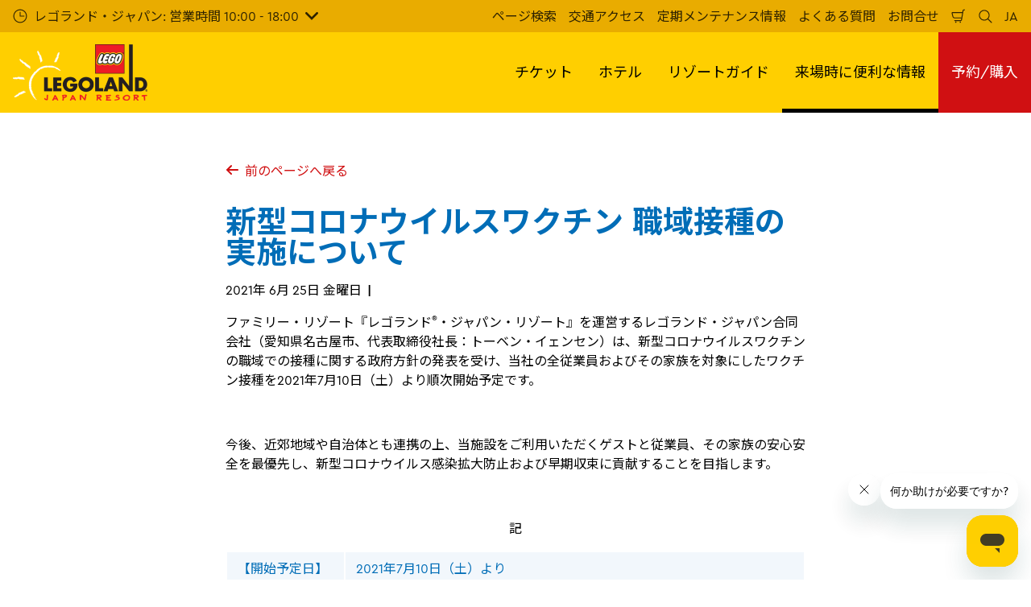

--- FILE ---
content_type: text/html; charset=utf-8
request_url: https://www.legoland.jp/operation/news/press-release/press-release-115/
body_size: 19850
content:

<!DOCTYPE html>
<html lang="ja" data-sitename="legolandjp" data-brandname="legoland" class="no-js no-logo-animation " dir="ltr">
<head>
    
<meta charset="utf-8">
<meta name="viewport" content="width=device-width, initial-scale=1">
<meta name="robots" content="index,follow">
<meta name="description" content="">
<meta name="google" content="notranslate">

        <link rel="alternate" hreflang="ja-JP" href="https://www.legoland.jp/operation/news/press-release/press-release-115/" />
        <link rel="alternate" hreflang="x-default" href="https://www.legoland.jp/operation/news/press-release/press-release-115/" />
<meta property="og:image" content="">
<meta property="og:image:secure_url" content="" />
<meta property="og:title" content="Press Release 115">
<meta property="og:type" content="website">
<meta property="og:url" content="https://www.legoland.jp/operation/news/press-release/press-release-115/">
<meta property="og:description" content="">
<meta property="og:site_name" content="">
<meta property="og:locale" content="ja_JP">

<meta property="twitter:card" content="summary">
<meta property="twitter:site" content="">
<meta property="twitter:creator" content="">
<meta property="twitter:title" content="Press Release 115">
<meta property="twitter:description" content="">
<meta property="twitter:image" content="">
<meta property="twitter:image:alt" content="">


<meta name="msapplication-TileColor" content="#da532c">
<link rel="apple-touch-icon" sizes="180x180" href="/apple-touch-icon.png">
<link rel="icon" type="image/png" sizes="32x32" href="/favicon-32x32.png">
<link rel="icon" type="image/png" sizes="16x16" href="/favicon-16x16.png">
<link rel="manifest" href="/site.webmanifest">

    
    

<link rel="canonical" href="https://www.legoland.jp/operation/news/press-release/press-release-115/" />

<title>Press Release 115</title>

<script>
    window.dataLayer = window.dataLayer || [];
</script>


    <meta name="google-site-verification" content="taVKxBe3ckqWZCQUdzGbZbThbAcxGBGZ5rsTdzNiUAQ" />

<!-- Start VWO Async SmartCode -->
<link rel="preconnect" href="https://dev.visualwebsiteoptimizer.com" />
<script type='text/javascript' id='vwoCode'>
window._vwo_code || (function() {
var account_id=766177,
version=2.1,
settings_tolerance=2000,
hide_element='body',
hide_element_style = 'opacity:0 !important;filter:alpha(opacity=0) !important;background:none !important;transition:none !important;',
/* DO NOT EDIT BELOW THIS LINE */
f=false,w=window,d=document,v=d.querySelector('#vwoCode'),cK='_vwo_'+account_id+'_settings',cc={};try{var c=JSON.parse(localStorage.getItem('_vwo_'+account_id+'_config'));cc=c&&typeof c==='object'?c:{}}catch(e){}var stT=cc.stT==='session'?w.sessionStorage:w.localStorage;code={nonce:v&&v.nonce,use_existing_jquery:function(){return typeof use_existing_jquery!=='undefined'?use_existing_jquery:undefined},library_tolerance:function(){return typeof library_tolerance!=='undefined'?library_tolerance:undefined},settings_tolerance:function(){return cc.sT||settings_tolerance},hide_element_style:function(){return'{'+(cc.hES||hide_element_style)+'}'},hide_element:function(){if(performance.getEntriesByName('first-contentful-paint')[0]){return''}return typeof cc.hE==='string'?cc.hE:hide_element},getVersion:function(){return version},finish:function(e){if(!f){f=true;var t=d.getElementById('_vis_opt_path_hides');if(t)t.parentNode.removeChild(t);if(e)(new Image).src='https://dev.visualwebsiteoptimizer.com/ee.gif?a='+account_id+e}},finished:function(){return f},addScript:function(e){var t=d.createElement('script');t.type='text/javascript';if(e.src){t.src=e.src}else{t.text=e.text}v&&t.setAttribute('nonce',v.nonce);d.getElementsByTagName('head')[0].appendChild(t)},load:function(e,t){var n=this.getSettings(),i=d.createElement('script'),r=this;t=t||{};if(n){i.textContent=n;d.getElementsByTagName('head')[0].appendChild(i);if(!w.VWO||VWO.caE){stT.removeItem(cK);r.load(e)}}else{var o=new XMLHttpRequest;o.open('GET',e,true);o.withCredentials=!t.dSC;o.responseType=t.responseType||'text';o.onload=function(){if(t.onloadCb){return t.onloadCb(o,e)}if(o.status===200||o.status===304){_vwo_code.addScript({text:o.responseText})}else{_vwo_code.finish('&e=loading_failure:'+e)}};o.onerror=function(){if(t.onerrorCb){return t.onerrorCb(e)}_vwo_code.finish('&e=loading_failure:'+e)};o.send()}},getSettings:function(){try{var e=stT.getItem(cK);if(!e){return}e=JSON.parse(e);if(Date.now()>e.e){stT.removeItem(cK);return}return e.s}catch(e){return}},init:function(){if(d.URL.indexOf('__vwo_disable__')>-1)return;var e=this.settings_tolerance();w._vwo_settings_timer=setTimeout(function(){_vwo_code.finish();stT.removeItem(cK)},e);var t;if(this.hide_element()!=='body'){t=d.createElement('style');var n=this.hide_element(),i=n?n+this.hide_element_style():'',r=d.getElementsByTagName('head')[0];t.setAttribute('id','_vis_opt_path_hides');v&&t.setAttribute('nonce',v.nonce);t.setAttribute('type','text/css');if(t.styleSheet)t.styleSheet.cssText=i;else t.appendChild(d.createTextNode(i));r.appendChild(t)}else{t=d.getElementsByTagName('head')[0];var i=d.createElement('div');i.style.cssText='z-index: 2147483647 !important;position: fixed !important;left: 0 !important;top: 0 !important;width: 100% !important;height: 100% !important;background: white !important;';i.setAttribute('id','_vis_opt_path_hides');i.classList.add('_vis_hide_layer');t.parentNode.insertBefore(i,t.nextSibling)}var o=window._vis_opt_url||d.URL,s='https://dev.visualwebsiteoptimizer.com/j.php?a='+account_id+'&u='+encodeURIComponent(o)+'&vn='+version;if(w.location.search.indexOf('_vwo_xhr')!==-1){this.addScript({src:s})}else{this.load(s+'&x=true')}}};w._vwo_code=code;code.init();})();
</script>
<!-- End VWO Async SmartCode -->

<!-- Google Tag Manager -->
<script>(function(w,d,s,l,i){w[l]=w[l]||[];w[l].push({'gtm.start':
new Date().getTime(),event:'gtm.js'});var f=d.getElementsByTagName(s)[0],
j=d.createElement(s),dl=l!='dataLayer'?'&l='+l:'';j.async=true;j.src=
'https://www.googletagmanager.com/gtm.js?id='+i+dl;f.parentNode.insertBefore(j,f);
})(window,document,'script','dataLayer','GTM-KPW8ZG');</script>
<!-- End Google Tag Manager -->
<meta name="google-site-verification" content="taVKxBe3ckqWZCQUdzGbZbThbAcxGBGZ5rsTdzNiUAQ" />

<!-- Start of lljfaq Zendesk Widget script -->
<script id="ze-snippet" src="https://static.zdassets.com/ekr/snippet.js?key=e8e69055-e016-4e86-99b2-17445bba5990"> </script>
<!-- End of lljfaq Zendesk Widget script -->
       



<script>
    var root = document.querySelector('html');
    root.classList.remove('no-js');
    root.classList.add('js');

    if (window.location.href.indexOf("localhost:8080") !== -1 ||
        window.location.href.indexOf("merlin.global.local") !== -1) {
        root.classList.add('dev');
    }

    window.merlinConfig = {
        i18n: {
            locale: 'ja',
            culture: 'ja-JP'
        },
        urlPrefix: '',
        pageId: '8143',
        siteName: 'LegolandJp',
        brandName: 'legoland'
    }
</script>

<script async src="/dist/js/lazysizes.min.639005490820000000.js"></script>

<link rel="stylesheet" href="/style.639005490655854842.css">

    <script type="text/javascript" data-accesso="l=ja-jp" defer src="https://me-lljapan.tickets.legoland.jp/embed/accesso.js"></script>




    <!-- Google Tag Manager (noscript) -->
<noscript><iframe src="https://www.googletagmanager.com/ns.html?id=GTM-KPW8ZG"
height="0" width="0" style="display:none;visibility:hidden"></iframe></noscript>
<!-- End Google Tag Manager (noscript) -->


       

<link rel="preload" as="font" type="font/woff2" crossorigin href="/dist/assets/fonts/CeraPro-regular-webfont.woff2">
        <link rel="preload" as="font" type="font/woff2" crossorigin href="/dist/assets/fonts/CeraPro-medium-webfont.woff2">
        <link rel="preload" as="font" type="font/woff2" crossorigin href="/dist/assets/fonts/CeraPro-bold-webfont.woff2">
        <link rel="preload" as="font" type="font/woff2" crossorigin href="/dist/assets/fonts/CeraPro-black-webfont.woff2">
    

        <link rel="preconnect" href="https://fonts.googleapis.com">
        <link rel="preconnect" crossorigin href="https://fonts.gstatic.com">
        <link rel="stylesheet" href="https://fonts.googleapis.com/css2?family=Noto&#x2B;Sans&#x2B;JP:wght@100;300;400;500;700;900&amp;display=swap">

<script type="text/javascript">!function(T,l,y){var S=T.location,k="script",D="instrumentationKey",C="ingestionendpoint",I="disableExceptionTracking",E="ai.device.",b="toLowerCase",w="crossOrigin",N="POST",e="appInsightsSDK",t=y.name||"appInsights";(y.name||T[e])&&(T[e]=t);var n=T[t]||function(d){var g=!1,f=!1,m={initialize:!0,queue:[],sv:"5",version:2,config:d};function v(e,t){var n={},a="Browser";return n[E+"id"]=a[b](),n[E+"type"]=a,n["ai.operation.name"]=S&&S.pathname||"_unknown_",n["ai.internal.sdkVersion"]="javascript:snippet_"+(m.sv||m.version),{time:function(){var e=new Date;function t(e){var t=""+e;return 1===t.length&&(t="0"+t),t}return e.getUTCFullYear()+"-"+t(1+e.getUTCMonth())+"-"+t(e.getUTCDate())+"T"+t(e.getUTCHours())+":"+t(e.getUTCMinutes())+":"+t(e.getUTCSeconds())+"."+((e.getUTCMilliseconds()/1e3).toFixed(3)+"").slice(2,5)+"Z"}(),iKey:e,name:"Microsoft.ApplicationInsights."+e.replace(/-/g,"")+"."+t,sampleRate:100,tags:n,data:{baseData:{ver:2}}}}var h=d.url||y.src;if(h){function a(e){var t,n,a,i,r,o,s,c,u,p,l;g=!0,m.queue=[],f||(f=!0,t=h,s=function(){var e={},t=d.connectionString;if(t)for(var n=t.split(";"),a=0;a<n.length;a++){var i=n[a].split("=");2===i.length&&(e[i[0][b]()]=i[1])}if(!e[C]){var r=e.endpointsuffix,o=r?e.location:null;e[C]="https://"+(o?o+".":"")+"dc."+(r||"services.visualstudio.com")}return e}(),c=s[D]||d[D]||"",u=s[C],p=u?u+"/v2/track":d.endpointUrl,(l=[]).push((n="SDK LOAD Failure: Failed to load Application Insights SDK script (See stack for details)",a=t,i=p,(o=(r=v(c,"Exception")).data).baseType="ExceptionData",o.baseData.exceptions=[{typeName:"SDKLoadFailed",message:n.replace(/\./g,"-"),hasFullStack:!1,stack:n+"\nSnippet failed to load ["+a+"] -- Telemetry is disabled\nHelp Link: https://go.microsoft.com/fwlink/?linkid=2128109\nHost: "+(S&&S.pathname||"_unknown_")+"\nEndpoint: "+i,parsedStack:[]}],r)),l.push(function(e,t,n,a){var i=v(c,"Message"),r=i.data;r.baseType="MessageData";var o=r.baseData;return o.message='AI (Internal): 99 message:"'+("SDK LOAD Failure: Failed to load Application Insights SDK script (See stack for details) ("+n+")").replace(/\"/g,"")+'"',o.properties={endpoint:a},i}(0,0,t,p)),function(e,t){if(JSON){var n=T.fetch;if(n&&!y.useXhr)n(t,{method:N,body:JSON.stringify(e),mode:"cors"});else if(XMLHttpRequest){var a=new XMLHttpRequest;a.open(N,t),a.setRequestHeader("Content-type","application/json"),a.send(JSON.stringify(e))}}}(l,p))}function i(e,t){f||setTimeout(function(){!t&&m.core||a()},500)}var e=function(){var n=l.createElement(k);n.src=h;var e=y[w];return!e&&""!==e||"undefined"==n[w]||(n[w]=e),n.onload=i,n.onerror=a,n.onreadystatechange=function(e,t){"loaded"!==n.readyState&&"complete"!==n.readyState||i(0,t)},n}();y.ld<0?l.getElementsByTagName("head")[0].appendChild(e):setTimeout(function(){l.getElementsByTagName(k)[0].parentNode.appendChild(e)},y.ld||0)}try{m.cookie=l.cookie}catch(p){}function t(e){for(;e.length;)!function(t){m[t]=function(){var e=arguments;g||m.queue.push(function(){m[t].apply(m,e)})}}(e.pop())}var n="track",r="TrackPage",o="TrackEvent";t([n+"Event",n+"PageView",n+"Exception",n+"Trace",n+"DependencyData",n+"Metric",n+"PageViewPerformance","start"+r,"stop"+r,"start"+o,"stop"+o,"addTelemetryInitializer","setAuthenticatedUserContext","clearAuthenticatedUserContext","flush"]),m.SeverityLevel={Verbose:0,Information:1,Warning:2,Error:3,Critical:4};var s=(d.extensionConfig||{}).ApplicationInsightsAnalytics||{};if(!0!==d[I]&&!0!==s[I]){var c="onerror";t(["_"+c]);var u=T[c];T[c]=function(e,t,n,a,i){var r=u&&u(e,t,n,a,i);return!0!==r&&m["_"+c]({message:e,url:t,lineNumber:n,columnNumber:a,error:i}),r},d.autoExceptionInstrumented=!0}return m}(y.cfg);function a(){y.onInit&&y.onInit(n)}(T[t]=n).queue&&0===n.queue.length?(n.queue.push(a),n.trackPageView({})):a()}(window,document,{
src: "https://js.monitor.azure.com/scripts/b/ai.2.min.js", // The SDK URL Source
crossOrigin: "anonymous", 
cfg: { // Application Insights Configuration
    connectionString: 'InstrumentationKey=cb02c49b-83c8-4571-9569-018c4918dc0f;IngestionEndpoint=https://southeastasia-1.in.applicationinsights.azure.com/;LiveEndpoint=https://southeastasia.livediagnostics.monitor.azure.com/;ApplicationId=ad91628f-d049-45f6-b4ac-d7c95a8c7fd1'
}});</script></head>
<body data-locale="ja" data-culture="ja-JP" data-urlprefix="" data-pageid="8143">
    

    

    <script src="/dist/js/popper.min.639005490820000000.js"></script>
    <script src="/dist/js/tippy-bundle.umd.min.639005490820000000.js"></script>

    <a href="#content" class="sr-only sr-only-focusable skip-to-content"><span>&#x30E1;&#x30A4;&#x30F3;&#x30B3;&#x30F3;&#x30C6;&#x30F3;&#x30C4;&#x3078;</span></a>

        <header class="page-header" role="banner">
            <script>
    function setLogoOpacity(logo) {
        setTimeout(function () {
            logo.style.opacity = 1;
        }, 300);
    }
</script>
<div class="service-menu-border">
        <div class="service-menu-wrapper">
            <nav class="service-menu">
                <ul class="service-list">
                        <li class="opening-hours js-simple-dropdown" data-position="left">
                                <button type="button" aria-expanded="false">
                                    <svg xmlns="http://www.w3.org/2000/svg" width="32" height="32" viewBox="0 0 32 32" aria-hidden="true" focusable="false">
  <path d="M15.2928932 16.7071068C15.1119288 16.5261424 15 16.2761424 15 16V7.6c0-.55228475.4477153-1 1-1s1 .44771525 1 1V15h7.4c.5522847 0 1 .4477153 1 1s-.4477153 1-1 1H16c-.2761424 0-.5261424-.1119288-.7071068-.2928932zM16 31C7.71572875 31 1 24.2842712 1 16 1 7.71572875 7.71572875 1 16 1c8.2842712 0 15 6.71572875 15 15 0 8.2842712-6.7157288 15-15 15zm0-2c7.1797017 0 13-5.8202983 13-13 0-7.17970175-5.8202983-13-13-13C8.82029825 3 3 8.82029825 3 16c0 7.1797017 5.82029825 13 13 13z" />
</svg><span>
                                        &#x30EC;&#x30B4;&#x30E9;&#x30F3;&#x30C9;&#x30FB;&#x30B8;&#x30E3;&#x30D1;&#x30F3;: &#x55B6;&#x696D;&#x6642;&#x9593; 10:00 - 18:00
                                    </span>
                                    <span class="arrow"><svg xmlns="http://www.w3.org/2000/svg" viewBox="0 0 32 20" width="32" height="20" aria-hidden="true" focusable="false">
  <path d="M16 12.318L27.333.796c1.043-1.061 2.735-1.061 3.778 0 1.043 1.061 1.043 2.78 0 3.841L16 20 .888 4.637C-.155 3.576-.155 1.857.888.796c1.043-1.061 2.735-1.061 3.778 0L16 12.318z"/>
</svg></span>
                                </button>
                                <div class="service-menu-openinghours-details simple-dropdown">
                                            <p>&#x55B6;&#x696D;&#x6642;&#x9593;</p>
        <ul>
                <li>
                    <span class="headline">&#x30B7;&#x30FC;&#x30E9;&#x30A4;&#x30D5;&#x540D;&#x53E4;&#x5C4B;:<br></span> <span>11:00 - 18:30 </span>
                </li>
        </ul>
        <a href="/operation/info/opening-hours/opening-hours/">
            <span class="linkArrow"><svg xmlns="http://www.w3.org/2000/svg" viewBox="0 0 16 12" width="16" height="12" aria-hidden="true" focusable="false">
  <path d="M11.5355339 5L8.2426407 1.7071068c-.3905243-.3905243-.3905243-1.0236893 0-1.4142136.3905243-.39052427 1.0236893-.39052427 1.4142135 0l5.6568543 5.6568543-5.6568543 5.6568542c-.3905242.3905243-1.0236892.3905243-1.4142135 0-.3905243-.3905243-.3905243-1.0236893 0-1.4142135L11.4350288 7H1c-.55228475 0-1-.4477153-1-1s.44771525-1 1-1h10.5355339z"/>
</svg></span> &#x3059;&#x3079;&#x3066;&#x898B;&#x308B;
        </a>

                                </div>
                        </li>
                </ul>
            </nav>

            <nav class="service-menu">
                <ul class="service-list">
                                <li> 
<a href="/search/" target="_self">&#x30DA;&#x30FC;&#x30B8;&#x691C;&#x7D22;</a>
</li> 
            <li> 
<a href="/operation/info/access/" target="_self">&#x4EA4;&#x901A;&#x30A2;&#x30AF;&#x30BB;&#x30B9;</a>
</li> 
            <li> 
<a href="/operation/info/closed/" target="_self">&#x5B9A;&#x671F;&#x30E1;&#x30F3;&#x30C6;&#x30CA;&#x30F3;&#x30B9;&#x60C5;&#x5831;</a>
</li> 
            <li> 
<a href="/operation/info/faq/" target="_self">&#x3088;&#x304F;&#x3042;&#x308B;&#x8CEA;&#x554F;</a>
</li> 
            <li> 
<a href="/about-us/contact-us/" target="_self">&#x304A;&#x554F;&#x5408;&#x305B;</a>
</li> 

                    


                        <li>
                            <button type="button" data-accesso-launch="checkout" class="cart-empty" title="&#x8CFC;&#x5165;&#x78BA;&#x5B9A;" aria-haspopup="dialog" aria-controls="accesso">
                                <svg xmlns="http://www.w3.org/2000/svg" width="32" height="32" viewBox="0 0 32 32" aria-hidden="true" focusable="false">
  <path d="M22.1052337 21.007837H7.45378964c-2.28415026-.0002509-4.27513712-1.556455-4.8294581-3.7749318L.71739574 9.59667728c-.1509828-.60425565-.01534785-1.24445196.36765361-1.73532342.38300135-.49087132.97061724-.77762523 1.59222338-.77727909H24.4714378l.5797884-3.41172365c.2461988-1.44624758 1.4982464-2.50382452 2.9637556-2.50382452h1.2941091c.5706943 0 1.0333333.4631537 1.0333333 1.03448276 0 .57132905-.462639 1.03448276-1.0333333 1.03448276h-1.2941091c-.4582252 0-.8495313.33052761-.9264131.78215462L24.3493936 20.1381303a1.03194884 1.03194884 0 0 1-.003386.0199241l-.7254257 4.2687168c-.245338 1.4470992-1.4976905 2.5058307-2.9638728 2.5058307H7.60909091c-.57069424 0-1.03333333-.4631537-1.03333333-1.0344828 0-.571329.46263909-1.0344827 1.03333333-1.0344827H20.6567091c.4583006 0 .84968-.3308699.9264131-.7834712l.5221115-3.0723282zm.3516-2.0689655l1.6630041-9.78583091-21.3829568-1.5e-7 1.89237784 7.57793136c.32420568 1.2975203 1.48874517 2.2077529 2.82464419 2.2078997H22.4568337zM8.54848485 29.354232c0-.8438218.68314114-1.5279098 1.52651515-1.5282132.843071 0 1.5265152.6842043 1.5265152 1.5282132 0 .8440088-.6834442 1.5282131-1.5265152 1.5282131-.84307104 0-1.52651515-.6842043-1.52651515-1.5282131zm9.86363635 0c0-.8438218.6831412-1.5279098 1.5265152-1.5282132.843071 0 1.5265151.6842043 1.5265151 1.5282132 0 .8440088-.6834441 1.5282131-1.5265151 1.5282131-.8430711 0-1.5265152-.6842043-1.5265152-1.5282131z" />
</svg>
                                <span class="sr-only">&#x8CB7;&#x3044;&#x7269;&#x304B;&#x3054;</span>
                            </button>
                        </li>


                        <li>
                            <button type="button" aria-expanded="false" data-search-button aria-haspopup="dialog" aria-controls="search-layer">
                                <svg xmlns="http://www.w3.org/2000/svg" width="32" height="32" viewBox="0 0 32 32" aria-hidden="true" focusable="false">
  <path d="M21.7333436 23.1464661c-.8753663.7372866-1.8739961 1.35829-2.9822878 1.8293027-5.9797288 2.5413241-12.88740701-.2460536-15.42873112-6.2257824-2.5413241-5.9797287.24605362-12.88740693 6.2257824-15.42873104C15.5278359.77993125 22.4355141 3.56730897 24.9768382 9.54703775c1.7932999 4.21962985.9331727 8.90133215-1.829708 12.18478775l7.6692223 7.6703134c.3904965.3905521.3904515 1.0237171-.0001006 1.4142136s-1.0237171.3904515-1.4142136-.0001006l-7.6686947-7.6697858zm-.6204442-2.1490644c2.6870515-2.7340801 3.6159033-6.9206372 2.0232702-10.66809847-2.1092908-4.96315561-7.8426414-7.27667013-12.80579705-5.16737932C5.36721695 7.27121473 3.05370242 13.0045654 5.16299324 17.967721c2.10929081 4.9631556 7.84264146 7.2766701 12.80579706 5.1673793 1.1628508-.4941998 2.1802497-1.1873421 3.0293909-2.0229093.0174811-.0205467.0359268-.0405536.055337-.0599611.0192252-.0192224.0390382-.0374985.0593812-.0548282z" />
</svg>
                                <span class="sr-only">&#x691C;&#x7D22;&#x3059;&#x308B;</span>
                            </button>
                        </li>

                        <li class="js-simple-dropdown" data-position="right">
                            <button type="button" aria-expanded="false" title="&#x8A00;&#x8A9E;">
                                        <span>JA</span>
                                <span class="sr-only">&#x65E5;&#x672C;&#x8A9E;</span>
                            </button>
                            <div class="service-menu__dropdown simple-dropdown">
                                <ul>
                                        <li class="isSelected">
                                            <a href="/operation/news/press-release/press-release-115/">&#x65E5;&#x672C;&#x8A9E;</a>
                                        </li>
                                        <li class="">
                                            <a href="/en/">English</a>
                                        </li>
                                        <li class="">
                                            <a href="/zh-hant/">&#x4E2D;&#x6587;&#xFF08;&#x7E41;&#x9AD4;&#xFF09;</a>
                                        </li>
                                        <li class="">
                                            <a href="/zh-cn/">&#x4E2D;&#x6587;&#xFF08;&#x7B80;&#x4F53;&#xFF09;</a>
                                        </li>
                                </ul>
                            </div>
                        </li>



                </ul>
            </nav>

        </div>

</div>

<div class="main-menu">

    <nav class="desktop-menu init" id="desktop-menu">
                <a href="/" class="main-menu-logo">
            <img class="main-menu-image" src="/media/rzblk0wh/lljapanresort_8mm-flag_alternate_blk-wht-sun.png?format=webp&amp;height=280" alt="Lljapanresort 8Mm Flag Alternate Blk Wht Sun" width="667" height="280" style="opacity: 0;" onload="setLogoOpacity(this);" />
        </a>



        <div class="inner-menu">
            <ol class="menu-list">
                        <li class="">

                            <a href="/tickets/" class="main-menu-level-1 " target="_self"  aria-haspopup="dialog">
                                &#x30C1;&#x30B1;&#x30C3;&#x30C8;

                            </a>


                                <div class="cols-4 ">

                                    <div class="grid-col">
                                        <div class="h2">
                                                <a href="/tickets/" class="">
                                                    <svg xmlns="http://www.w3.org/2000/svg" viewBox="0 0 16 12" width="16" height="12" aria-hidden="true" focusable="false">
  <path d="M11.5355339 5L8.2426407 1.7071068c-.3905243-.3905243-.3905243-1.0236893 0-1.4142136.3905243-.39052427 1.0236893-.39052427 1.4142135 0l5.6568543 5.6568543-5.6568543 5.6568542c-.3905242.3905243-1.0236892.3905243-1.4142135 0-.3905243-.3905243-.3905243-1.0236893 0-1.4142135L11.4350288 7H1c-.55228475 0-1-.4477153-1-1s.44771525-1 1-1h10.5355339z"/>
</svg>
                                                    <span>&#x30C1;&#x30B1;&#x30C3;&#x30C8;</span>
                                                </a>
                                        </div>

                                        <ol class="cols">
                                                <li class="accessible-megamenu-panel-group ">
                                                    <div class="inner-col">
                                                            <h2 class="h3">
                                                                    <a href="/tickets/1daypass/" target="_self"  class="">1DAY&#x30D1;&#x30B9;&#x30DD;&#x30FC;&#x30C8;</a>
                                                            </h2>
                                                        
        <ol class="main-menu-level-3">
                <li>
                        <a href="/tickets/1daypass/"  class="">
                            <span class="currentIndicator" aria-hidden="true"></span>
                            1DAY&#x30D1;&#x30B9;&#x30DD;&#x30FC;&#x30C8;
                        </a>
                </li>
                <li>
                        <a href="/tickets/optional/vip/"  class="">
                            <span class="currentIndicator" aria-hidden="true"></span>
                            Mr.&#x30B4;&#x30FC;&#x30EB;&#x30C9;&#x306E;VIP&#x30C4;&#x30A2;&#x30FC;
                        </a>
                </li>
        </ol>

                                                    </div>
                                                </li>
                                                <li class="accessible-megamenu-panel-group ">
                                                    <div class="inner-col">
                                                            <h2 class="h3">
                                                                    <a href="/tickets/annual-pass/" target="_self"  class="">&#x5E74;&#x9593;&#x30D1;&#x30B9;&#x30DD;&#x30FC;&#x30C8;</a>
                                                            </h2>
                                                        
        <ol class="main-menu-level-3">
                <li>
                        <a href="/tickets/annual-pass/"  class="">
                            <span class="currentIndicator" aria-hidden="true"></span>
                            &#x5E74;&#x9593;&#x30D1;&#x30B9;&#x30DD;&#x30FC;&#x30C8;&#x4E00;&#x89A7;
                        </a>
                </li>
                <li>
                        <a href="/tickets/annual-pass/renewal/" target="_self"  class="">
                            <span class="currentIndicator" aria-hidden="true"></span>
                            &#x5E74;&#x9593;&#x30D1;&#x30B9;&#x30DD;&#x30FC;&#x30C8;&#x66F4;&#x65B0;
                        </a>
                </li>
        </ol>

                                                    </div>
                                                </li>
                                                <li class="accessible-megamenu-panel-group ">
                                                    <div class="inner-col">
                                                            <h2 class="h3">
                                                                    <a href="/tickets/group/" target="_self"  class="">&#x56E3;&#x4F53;&#x5272;&#x5F15;</a>
                                                            </h2>
                                                        
        <ol class="main-menu-level-3">
                <li>
                        <a href="/tickets/group/school/" target="_self"  class="">
                            <span class="currentIndicator" aria-hidden="true"></span>
                            &#x5B66;&#x6821;&#x56E3;&#x4F53;
                        </a>
                </li>
                <li>
                        <a href="/tickets/group/general/" target="_self"  class="">
                            <span class="currentIndicator" aria-hidden="true"></span>
                            &#x4E00;&#x822C;&#x56E3;&#x4F53;
                        </a>
                </li>
        </ol>

                                                    </div>
                                                </li>
                                                <li class="accessible-megamenu-panel-group ">
                                                    <div class="inner-col">
                                                            <h2 class="h3">
                                                                    <a href="/tickets/optional/" target="_self"  class="">&#x7279;&#x5225;&#x306A;&#x4F53;&#x9A13;</a>
                                                            </h2>
                                                        
        <ol class="main-menu-level-3">
                <li>
                        <a href="/tickets/optional/vip/" target="_self"  class="">
                            <span class="currentIndicator" aria-hidden="true"></span>
                            Mr.&#x30B4;&#x30FC;&#x30EB;&#x30C9;&#x306E;VIP&#x30C4;&#x30A2;&#x30FC;
                        </a>
                </li>
                <li>
                        <a href="/tickets/optional/skip-pass-3/" target="_self"  class="">
                            <span class="currentIndicator" aria-hidden="true"></span>
                            &#x30B9;&#x30AD;&#x30C3;&#x30D7;&#xFF65;&#x30D1;&#x30B9; &#x30B9;&#x30EA;&#x30FC;&#x30D1;&#x30C3;&#x30AF;
                        </a>
                </li>
                <li>
                        <a href="/tickets/optional/skip-pass-unlimited/" target="_self"  class="">
                            <span class="currentIndicator" aria-hidden="true"></span>
                            &#x30B9;&#x30AD;&#x30C3;&#x30D7;&#xFF65;&#x30D1;&#x30B9; &#x30A2;&#x30F3;&#x30EA;&#x30DF;&#x30C6;&#x30C3;&#x30C9;
                        </a>
                </li>
                <li>
                        <a href="/operation/year-around-events/birthday/"  class="">
                            <span class="currentIndicator" aria-hidden="true"></span>
                            &#x30D0;&#x30FC;&#x30B9;&#x30C7;&#x30FC;&#x4F53;&#x9A13;
                        </a>
                </li>
        </ol>

                                                    </div>
                                                </li>

                                        </ol>
                                    </div>

                                </div>
                        </li>
                        <li class="">

                            <a href="/hotel/" class="main-menu-level-1 " target="_self"  aria-haspopup="dialog">
                                &#x30DB;&#x30C6;&#x30EB;

                            </a>


                                <div class="cols-4 ">

                                    <div class="grid-col">
                                        <div class="h2">
                                                <a href="/hotel/" class="">
                                                    <svg xmlns="http://www.w3.org/2000/svg" viewBox="0 0 16 12" width="16" height="12" aria-hidden="true" focusable="false">
  <path d="M11.5355339 5L8.2426407 1.7071068c-.3905243-.3905243-.3905243-1.0236893 0-1.4142136.3905243-.39052427 1.0236893-.39052427 1.4142135 0l5.6568543 5.6568543-5.6568543 5.6568542c-.3905242.3905243-1.0236892.3905243-1.4142135 0-.3905243-.3905243-.3905243-1.0236893 0-1.4142135L11.4350288 7H1c-.55228475 0-1-.4477153-1-1s.44771525-1 1-1h10.5355339z"/>
</svg>
                                                    <span>&#x30DB;&#x30C6;&#x30EB;</span>
                                                </a>
                                        </div>

                                        <ol class="cols">
                                                <li class="accessible-megamenu-panel-group ">
                                                    <div class="inner-col">
                                                            <h2 class="h3">
                                                                    <a href="/hotel/plans/" target="_self"  class="">&#x5BBF;&#x6CCA;&#x30D7;&#x30E9;&#x30F3;</a>
                                                            </h2>
                                                        
        <ol class="main-menu-level-3">
                <li>
                        <a href="https://bookings.travelclick.com/103527?_ga=2.147676791.1516742359.1660609426-1893668058.1658277315&amp;languageid=6#/guestsandrooms" target="_blank"  rel="noopener noreferrer" class="">
                            <span class="currentIndicator" aria-hidden="true"></span>
                            &#x7A7A;&#x5BA4;&#xFF65;&#x6599;&#x91D1;&#x691C;&#x7D22;
                        </a>
                </li>
                <li>
                        <a href="/hotel/plans/general/" target="_self"  class="">
                            <span class="currentIndicator" aria-hidden="true"></span>
                            &#x5BBF;&#x6CCA;&#x30D7;&#x30E9;&#x30F3;
                        </a>
                </li>
                <li>
                        <a href="/hotel/plans/#Package"  class="">
                            <span class="currentIndicator" aria-hidden="true"></span>
                            &#x65C5;&#x884C;&#x30D1;&#x30C3;&#x30B1;&#x30FC;&#x30B8;(&#x30A8;&#x30FC;&#x30B9;JTB)
                        </a>
                </li>
                <li>
                        <a href="/hotel/plans/corporate/" target="_self"  class="">
                            <span class="currentIndicator" aria-hidden="true"></span>
                            &#x4F01;&#x696D;&#x5411;&#x3051;&#x30D7;&#x30E9;&#x30F3;
                        </a>
                </li>
        </ol>

                                                    </div>
                                                </li>
                                                <li class="accessible-megamenu-panel-group ">
                                                    <div class="inner-col">
                                                            <h2 class="h3">
                                                                    <a href="/hotel/room/" target="_self"  class="">&#x5BA2;&#x5BA4;&#x306E;&#x3054;&#x7D39;&#x4ECB;</a>
                                                            </h2>
                                                        
        <ol class="main-menu-level-3">
                <li>
                        <a href="/hotel/room/"  class="">
                            <span class="currentIndicator" aria-hidden="true"></span>
                            &#x5BA2;&#x5BA4;&#x306E;&#x3054;&#x7D39;&#x4ECB;
                        </a>
                </li>
                <li>
                        <a href="/hotel/room/room-overview/" target="_self"  class="">
                            <span class="currentIndicator" aria-hidden="true"></span>
                            &#x5BA2;&#x5BA4;&#x4E00;&#x89A7;
                        </a>
                </li>
        </ol>

                                                    </div>
                                                </li>
                                                <li class="accessible-megamenu-panel-group ">
                                                    <div class="inner-col">
                                                            <h2 class="h3">
                                                                    <a href="/hotel/about-the-hotel/" target="_self"  class="">&#x30DB;&#x30C6;&#x30EB;&#x306E;&#x3054;&#x7D39;&#x4ECB;</a>
                                                            </h2>
                                                        
        <ol class="main-menu-level-3">
                <li>
                        <a href="/hotel/about-the-hotel/"  class="">
                            <span class="currentIndicator" aria-hidden="true"></span>
                            &#x30DB;&#x30C6;&#x30EB;&#x306E;&#x9B45;&#x529B;
                        </a>
                </li>
                <li>
                        <a href="/hotel/about-the-hotel/hotel-activity/" target="_self"  class="">
                            <span class="currentIndicator" aria-hidden="true"></span>
                            &#x30A2;&#x30AF;&#x30C6;&#x30A3;&#x30D3;&#x30C6;&#x30A3;
                        </a>
                </li>
                <li>
                        <a href="/operation/info/access/"  class="">
                            <span class="currentIndicator" aria-hidden="true"></span>
                            &#x30A2;&#x30AF;&#x30BB;&#x30B9;
                        </a>
                </li>
                <li>
                        <a href="/hotel/about-the-hotel/faq/" target="_self"  class="">
                            <span class="currentIndicator" aria-hidden="true"></span>
                            &#x3088;&#x304F;&#x3042;&#x308B;&#x3054;&#x8CEA;&#x554F;
                        </a>
                </li>
                <li>
                        <a href="/hotel/about-the-hotel/latest-news/" target="_self"  class="">
                            <span class="currentIndicator" aria-hidden="true"></span>
                            &#x304A;&#x77E5;&#x3089;&#x305B;
                        </a>
                </li>
        </ol>

                                                    </div>
                                                </li>
                                                <li class="accessible-megamenu-panel-group ">
                                                    <div class="inner-col">
                                                            <h2 class="h3">
                                                                    <a href="/hotel/restaurants-and-shop/" target="_self"  class="">&#x30EC;&#x30B9;&#x30C8;&#x30E9;&#x30F3;/&#x30B7;&#x30E7;&#x30C3;&#x30D7;</a>
                                                            </h2>
                                                        
        <ol class="main-menu-level-3">
                <li>
                        <a href="/hotel/restaurants-and-shop/"  class="">
                            <span class="currentIndicator" aria-hidden="true"></span>
                            &#x30EC;&#x30B9;&#x30C8;&#x30E9;&#x30F3;
                        </a>
                </li>
                <li>
                        <a href="/hotel/restaurants-and-shop/room-service/" target="_self"  class="">
                            <span class="currentIndicator" aria-hidden="true"></span>
                            &#x30EB;&#x30FC;&#x30E0;&#x30B5;&#x30FC;&#x30D3;&#x30B9;
                        </a>
                </li>
                <li>
                        <a href="/hotel/restaurants-and-shop/hotel-fb-time-schedule/" target="_self"  class="">
                            <span class="currentIndicator" aria-hidden="true"></span>
                            &#x30EC;&#x30B9;&#x30C8;&#x30E9;&#x30F3;&#x55B6;&#x696D;&#x6642;&#x9593;
                        </a>
                </li>
                <li>
                        <a href="/hotel/restaurants-and-shop/hotel-allergen-info/" target="_self"  class="">
                            <span class="currentIndicator" aria-hidden="true"></span>
                            &#x98DF;&#x7269;&#x30A2;&#x30EC;&#x30EB;&#x30AE;&#x30FC;&#x306E;&#x3042;&#x308B;&#x65B9;(&#x30DB;&#x30C6;&#x30EB;)
                        </a>
                </li>
                <li>
                        <a href="/hotel/restaurants-and-shop/vegetarian/" target="_self"  class="">
                            <span class="currentIndicator" aria-hidden="true"></span>
                            &#x30D9;&#x30B8;&#x30BF;&#x30EA;&#x30A2;&#x30F3;&#x30E1;&#x30CB;&#x30E5;&#x30FC;
                        </a>
                </li>
                <li>
                        <a href="/hotel/restaurants-and-shop/hotel-shop/" target="_self"  class="">
                            <span class="currentIndicator" aria-hidden="true"></span>
                            &#x30B7;&#x30E7;&#x30C3;&#x30D7;
                        </a>
                </li>
        </ol>

                                                    </div>
                                                </li>

                                        </ol>
                                    </div>

                                </div>
                        </li>
                        <li class="">

                            <a href="/resort-guide/" class="main-menu-level-1 " target="_self"  aria-haspopup="dialog">
                                &#x30EA;&#x30BE;&#x30FC;&#x30C8;&#x30AC;&#x30A4;&#x30C9;

                            </a>


                                <div class="cols-4 ">

                                    <div class="grid-col">
                                        <div class="h2">
                                                <a href="/resort-guide/" class="">
                                                    <svg xmlns="http://www.w3.org/2000/svg" viewBox="0 0 16 12" width="16" height="12" aria-hidden="true" focusable="false">
  <path d="M11.5355339 5L8.2426407 1.7071068c-.3905243-.3905243-.3905243-1.0236893 0-1.4142136.3905243-.39052427 1.0236893-.39052427 1.4142135 0l5.6568543 5.6568543-5.6568543 5.6568542c-.3905242.3905243-1.0236892.3905243-1.4142135 0-.3905243-.3905243-.3905243-1.0236893 0-1.4142135L11.4350288 7H1c-.55228475 0-1-.4477153-1-1s.44771525-1 1-1h10.5355339z"/>
</svg>
                                                    <span>&#x30EA;&#x30BE;&#x30FC;&#x30C8;&#x30AC;&#x30A4;&#x30C9;</span>
                                                </a>
                                        </div>

                                        <ol class="cols">
                                                <li class="accessible-megamenu-panel-group ">
                                                    <div class="inner-col">
                                                            <h2 class="h3">
                                                                    <a href="/resort-guide/legoland/" target="_self"  class="">&#x30EC;&#x30B4;&#x30E9;&#x30F3;&#x30C9;&#x30FB;&#x30B8;&#x30E3;&#x30D1;&#x30F3;</a>
                                                            </h2>
                                                        
        <ol class="main-menu-level-3">
                <li>
                        <a href="/resort-guide/legoland/resort-map/" target="_self"  class="">
                            <span class="currentIndicator" aria-hidden="true"></span>
                            &#x30D1;&#x30FC;&#x30AF;&#x30DE;&#x30C3;&#x30D7;
                        </a>
                </li>
                <li>
                        <a href="/resort-guide/legoland/attractions/" target="_self"  class="">
                            <span class="currentIndicator" aria-hidden="true"></span>
                            &#x30A2;&#x30C8;&#x30E9;&#x30AF;&#x30B7;&#x30E7;&#x30F3;
                        </a>
                </li>
                <li>
                        <a href="/resort-guide/legoland/food/" target="_self"  class="">
                            <span class="currentIndicator" aria-hidden="true"></span>
                            &#x30EC;&#x30B9;&#x30C8;&#x30E9;&#x30F3;
                        </a>
                </li>
                <li>
                        <a href="/resort-guide/legoland/retail/" target="_self"  class="">
                            <span class="currentIndicator" aria-hidden="true"></span>
                            &#x30B7;&#x30E7;&#x30C3;&#x30D7;
                        </a>
                </li>
                <li>
                        <a href="/resort-guide/legoland/workshop/" target="_self"  class="">
                            <span class="currentIndicator" aria-hidden="true"></span>
                            &#x30EF;&#x30FC;&#x30AF;&#x30B7;&#x30E7;&#x30C3;&#x30D7;
                        </a>
                </li>
        </ol>

                                                    </div>
                                                </li>
                                                <li class="accessible-megamenu-panel-group ">
                                                    <div class="inner-col">
                                                            <h2 class="h3">
                                                                    <a href="/resort-guide/sealife-nagoya/" target="_self"  class="">&#x30B7;&#x30FC;&#x30E9;&#x30A4;&#x30D5;&#x540D;&#x53E4;&#x5C4B;</a>
                                                            </h2>
                                                        
        <ol class="main-menu-level-3">
                <li>
                        <a href="/resort-guide/sealife-nagoya/zones/" target="_self"  class="">
                            <span class="currentIndicator" aria-hidden="true"></span>
                            &#x30A8;&#x30EA;&#x30A2;&#x7D39;&#x4ECB;
                        </a>
                </li>
                <li>
                        <a href="/resort-guide/sealife-nagoya/creatures/" target="_self"  class="">
                            <span class="currentIndicator" aria-hidden="true"></span>
                            &#x30B7;&#x30FC;&#x30E9;&#x30A4;&#x30D5;&#x306E;&#x751F;&#x304D;&#x7269;&#x305F;&#x3061;
                        </a>
                </li>
                <li>
                        <a href="/resort-guide/sealife-nagoya/optional/" target="_self"  class="">
                            <span class="currentIndicator" aria-hidden="true"></span>
                            &#x30B7;&#x30E7;&#x30FC;&#xFF65;&#x30A4;&#x30D9;&#x30F3;&#x30C8;
                        </a>
                </li>
        </ol>

                                                    </div>
                                                </li>
                                                <li class="accessible-megamenu-panel-group ">
                                                    <div class="inner-col">
                                                            <h2 class="h3">
                                                                    <a href="/resort-guide/how-to-enjoy/" target="_self"  class="">&#x30EA;&#x30BE;&#x30FC;&#x30C8;&#x306E;&#x697D;&#x3057;&#x307F;&#x304B;&#x305F;</a>
                                                            </h2>
                                                        
        <ol class="main-menu-level-3">
                <li>
                        <a href="/resort-guide/how-to-enjoy/legoland-japan/" target="_self"  class="">
                            <span class="currentIndicator" aria-hidden="true"></span>
                            &#x30EC;&#x30B4;&#x30E9;&#x30F3;&#x30C9;&#x30FB;&#x30B8;&#x30E3;&#x30D1;&#x30F3;&#x3092;&#x697D;&#x3057;&#x3080;
                        </a>
                </li>
                <li>
                        <a href="/resort-guide/how-to-enjoy/recommended/" target="_self"  class="">
                            <span class="currentIndicator" aria-hidden="true"></span>
                            &#x304A;&#x3059;&#x3059;&#x3081;&#x30B3;&#x30FC;&#x30B9;
                        </a>
                </li>
                <li>
                        <a href="/operation/year-around-events/birthday/"  class="">
                            <span class="currentIndicator" aria-hidden="true"></span>
                            &#x30D0;&#x30FC;&#x30B9;&#x30C7;&#x30FC;&#x4F53;&#x9A13;
                        </a>
                </li>
                <li>
                        <a href="/resort-guide/how-to-enjoy/characters/" target="_self"  class="">
                            <span class="currentIndicator" aria-hidden="true"></span>
                            &#x30AD;&#x30E3;&#x30E9;&#x30AF;&#x30BF;&#x30FC;&#x7D39;&#x4ECB;
                        </a>
                </li>
        </ol>

                                                    </div>
                                                </li>
                                                <li class="accessible-megamenu-panel-group ">
                                                    <div class="inner-col">
                                                            <h2 class="h3">
                                                                    <a href="/resort-guide/service/" target="_self"  class="">&#x30B5;&#x30FC;&#x30D3;&#x30B9;&#x30AC;&#x30A4;&#x30C9;</a>
                                                            </h2>
                                                        
        <ol class="main-menu-level-3">
                <li>
                        <a href="/resort-guide/service/mobile-app/" target="_self"  class="">
                            <span class="currentIndicator" aria-hidden="true"></span>
                            &#x516C;&#x5F0F;&#x30E2;&#x30D0;&#x30A4;&#x30EB;&#x30A2;&#x30D7;&#x30EA;
                        </a>
                </li>
                <li>
                        <a href="/resort-guide/service/info/" target="_self"  class="">
                            <span class="currentIndicator" aria-hidden="true"></span>
                            &#x4FBF;&#x5229;&#x306A;&#x30B5;&#x30FC;&#x30D3;&#x30B9;
                        </a>
                </li>
                <li>
                        <a href="/resort-guide/service/terms-of-use/" target="_self"  class="">
                            <span class="currentIndicator" aria-hidden="true"></span>
                            &#x30A2;&#x30C8;&#x30E9;&#x30AF;&#x30B7;&#x30E7;&#x30F3;&#x5229;&#x7528;&#x57FA;&#x6E96;
                        </a>
                </li>
                <li>
                        <a href="/resort-guide/service/guests-with-disabilities/" target="_self"  class="">
                            <span class="currentIndicator" aria-hidden="true"></span>
                            &#x969C;&#x304C;&#x3044;&#x306E;&#x3042;&#x308B;&#x304A;&#x5BA2;&#x69D8;&#x3078;
                        </a>
                </li>
        </ol>

                                                    </div>
                                                </li>

                                        </ol>
                                    </div>

                                </div>
                        </li>
                        <li class="current">

                            <a href="/operation/" class="main-menu-level-1 current" target="_self"  aria-haspopup="dialog">
                                &#x6765;&#x5834;&#x6642;&#x306B;&#x4FBF;&#x5229;&#x306A;&#x60C5;&#x5831;

                            </a>


                                <div class="cols-4 ">

                                    <div class="grid-col">
                                        <div class="h2">
                                                <a href="/operation/" class="current">
                                                    <svg xmlns="http://www.w3.org/2000/svg" viewBox="0 0 16 12" width="16" height="12" aria-hidden="true" focusable="false">
  <path d="M11.5355339 5L8.2426407 1.7071068c-.3905243-.3905243-.3905243-1.0236893 0-1.4142136.3905243-.39052427 1.0236893-.39052427 1.4142135 0l5.6568543 5.6568543-5.6568543 5.6568542c-.3905242.3905243-1.0236892.3905243-1.4142135 0-.3905243-.3905243-.3905243-1.0236893 0-1.4142135L11.4350288 7H1c-.55228475 0-1-.4477153-1-1s.44771525-1 1-1h10.5355339z"/>
</svg>
                                                    <span>&#x6765;&#x5834;&#x6642;&#x306B;&#x4FBF;&#x5229;&#x306A;&#x60C5;&#x5831;</span>
                                                </a>
                                        </div>

                                        <ol class="cols">
                                                <li class="accessible-megamenu-panel-group current">
                                                    <div class="inner-col">
                                                            <h2 class="h3">
                                                                    <a href="/operation/news/" target="_self"  class="current">&#x6700;&#x65B0;&#x30CB;&#x30E5;&#x30FC;&#x30B9;</a>
                                                            </h2>
                                                        
        <ol class="main-menu-level-3">
                <li>
                        <a href="/operation/events-timeline/"  class="">
                            <span class="currentIndicator" aria-hidden="true"></span>
                            &#x30A4;&#x30D9;&#x30F3;&#x30C8;&#x30AB;&#x30EC;&#x30F3;&#x30C0;&#x30FC;
                        </a>
                </li>
                <li>
                        <a href="/operation/year-around-events/"  class="">
                            <span class="currentIndicator" aria-hidden="true"></span>
                            &#x30A4;&#x30D9;&#x30F3;&#x30C8;&#xFF08;&#x901A;&#x5E74;&#xFF09;
                        </a>
                </li>
                <li>
                        <a href="/operation/campaigns/"  class="">
                            <span class="currentIndicator" aria-hidden="true"></span>
                            &#x30AD;&#x30E3;&#x30F3;&#x30DA;&#x30FC;&#x30F3;
                        </a>
                </li>
                <li>
                        <a href="/operation/news/news-release/" target="_self"  class="">
                            <span class="currentIndicator" aria-hidden="true"></span>
                            &#x305D;&#x306E;&#x4ED6;&#x306E;&#x60C5;&#x5831;
                        </a>
                </li>
        </ol>

                                                    </div>
                                                </li>
                                                <li class="accessible-megamenu-panel-group ">
                                                    <div class="inner-col">
                                                            <h2 class="h3">
                                                                    <a href="/operation/info/" target="_self"  class="">&#x904B;&#x55B6;&#x60C5;&#x5831;</a>
                                                            </h2>
                                                        
        <ol class="main-menu-level-3">
                <li>
                        <a href="/resort-guide/legoland/resort-map/"  class="">
                            <span class="currentIndicator" aria-hidden="true"></span>
                            &#x30D1;&#x30FC;&#x30AF;&#x30DE;&#x30C3;&#x30D7;
                        </a>
                </li>
                <li>
                        <a href="/operation/info/opening-hours/" target="_self"  class="">
                            <span class="currentIndicator" aria-hidden="true"></span>
                            &#x55B6;&#x696D;&#x6642;&#x9593;
                        </a>
                </li>
                <li>
                        <a href="/operation/info/show-schedule/" target="_self"  class="">
                            <span class="currentIndicator" aria-hidden="true"></span>
                            &#x30B7;&#x30E7;&#x30FC;&#x30B9;&#x30B1;&#x30B8;&#x30E5;&#x30FC;&#x30EB;
                        </a>
                </li>
                <li>
                        <a href="/operation/info/closed/" target="_self"  class="">
                            <span class="currentIndicator" aria-hidden="true"></span>
                            &#x30A2;&#x30C8;&#x30E9;&#x30AF;&#x30B7;&#x30E7;&#x30F3;&#x4F11;&#x6B62;&#x60C5;&#x5831;
                        </a>
                </li>
        </ol>

                                                    </div>
                                                </li>
                                                <li class="accessible-megamenu-panel-group ">
                                                    <div class="inner-col">
                                                            <h2 class="h3">
                                                                    <a href="/operation/new-visitor/" target="_self"  class="">&#x306F;&#x3058;&#x3081;&#x3066;&#x306E;&#x65B9;</a>
                                                            </h2>
                                                        
        <ol class="main-menu-level-3">
                <li>
                        <a href="/operation/info/access/"  class="">
                            <span class="currentIndicator" aria-hidden="true"></span>
                            &#x4EA4;&#x901A;&#x30A2;&#x30AF;&#x30BB;&#x30B9;
                        </a>
                </li>
                <li>
                        <a href="/resort-guide/service/info/"  class="">
                            <span class="currentIndicator" aria-hidden="true"></span>
                            &#x4FBF;&#x5229;&#x306A;&#x30B5;&#x30FC;&#x30D3;&#x30B9;
                        </a>
                </li>
                <li>
                        <a href="/operation/info/faq/"  class="">
                            <span class="currentIndicator" aria-hidden="true"></span>
                            &#x3088;&#x304F;&#x3042;&#x308B;&#x3054;&#x8CEA;&#x554F;
                        </a>
                </li>
                <li>
                        <a href="/about-us/rules/"  class="">
                            <span class="currentIndicator" aria-hidden="true"></span>
                            &#x30EB;&#x30FC;&#x30EB;&#x3068;&#x30DE;&#x30CA;&#x30FC;
                        </a>
                </li>
        </ol>

                                                    </div>
                                                </li>
                                                <li class="accessible-megamenu-panel-group ">
                                                    <div class="inner-col">
                                                            <h2 class="h3">
                                                                    <a href="/operation/information-for-annual-pass-holders/" target="_self"  class="">&#x5E74;&#x9593;&#x30D1;&#x30B9;&#x30DD;&#x30FC;&#x30C8;&#x306E;&#x65B9;</a>
                                                            </h2>
                                                        
        <ol class="main-menu-level-3">
                <li>
                        <a href="/operation/information-for-annual-pass-holders/annual-pass-calendar/" target="_self"  class="">
                            <span class="currentIndicator" aria-hidden="true"></span>
                            &#x5E74;&#x9593;&#x30D1;&#x30B9;&#x30DD;&#x30FC;&#x30C8;&#x30FB;&#x30AB;&#x30EC;&#x30F3;&#x30C0;&#x30FC;
                        </a>
                </li>
        </ol>

                                                    </div>
                                                </li>

                                        </ol>
                                    </div>

                                </div>
                        </li>
                

        <li class="book-now-menu">
                    <a data-accesso-keyword=&quot;COMBINEDailyTicketsJP&quot; class="book-now-menu__label main-menu-level-1">&#x4E88;&#x7D04;/&#x8CFC;&#x5165;</a>


    <div class="book-now-menu-items">
        <ul class="book-now-menu-items-cols-2">
                    <li class="book-now-item">
                        <div class="book-now-item__icon"> </div>
                        <div class="book-now-item__text">
                            <div class="h3 header--xsmall ldc-custom"></div>
                            <p></p>
                        </div>

                            <div class="book-now-item__cta">
                                     <button class="button button--primary accesso" data-accesso-keyword="COMBINEDailyTicketsJP">&#x30C1;&#x30B1;&#x30C3;&#x30C8;&#x8CFC;&#x5165;</button>

                            </div>
                    </li>
                    <li class="book-now-item">
                        <div class="book-now-item__icon"> </div>
                        <div class="book-now-item__text">
                            <div class="h3 header--xsmall ldc-custom"></div>
                            <p></p>
                        </div>

                            <div class="book-now-item__cta">
                                         <a href="https://bookings.travelclick.com/103527?languageid=6" target="_blank"  rel="noopener noreferrer" class="button button--primary">&#x30DB;&#x30C6;&#x30EB;&#x4E88;&#x7D04;</a>

                            </div>
                    </li>
        </ul>
    </div>
        </li>

            </ol>
        </div>
    </nav>

    <nav class="mobile-menu init">

        <div class="js-simple-dropdown js-simple-dropdown--no-position book-now-wrapper">
            
        <button type="button" class="book-now-button" data-book-now-button aria-expanded="false">
            <span class="book-now-button__dot" aria-hidden="true">
                <svg xmlns="http://www.w3.org/2000/svg" width="32" height="32" viewBox="0 0 32 32" aria-hidden="true" focusable="false">
  <path d="M21.6874998 29.4306452c-4.0578771 0-7.35-3.2676159-7.35-7.3016129 0-4.0339971 3.2921229-7.3016129 7.35-7.3016129 4.057877 0 7.35 3.2676158 7.35 7.3016129 0 4.033997-3.292123 7.3016129-7.35 7.3016129zm0-1.7c3.1218247 0 5.65-2.5093552 5.65-5.6016129 0-3.0922578-2.5281753-5.6016129-5.65-5.6016129-3.1218247 0-5.65 2.5093551-5.65 5.6016129 0 3.0922577 2.5281753 5.6016129 5.65 5.6016129zm2.5730869-8.5350578c.2839241-.3738489.8171544-.4467472 1.1910032-.1628231s.4467471.8171544.162823 1.1910032l-3.411759 4.4923323c-.3018776.3960443-.7607429.6427402-1.2583739.6779385-.4971641.0351653-.9859986-.1440852-1.3428681-.4945163l-1.7611994-1.7394058c-.3340058-.3298727-.3373563-.8680525-.0074836-1.2020582.3298726-.3340058.8680524-.3373563 1.2020582-.0074837l1.7594528 1.7376857c.0068789.0067547.0180864.0108644.0300957.010015.0115424-.0008164.0211584-.0059862.0253948-.0115419l3.4108563-4.4911457zM8.19553373 13.2602151c0 2.402145-1.8478705 4.4318046-4.34553394 4.8185051v2.4374088c0 .4071177.3823511.7629033.88333388.7629033h6.93333318c.46944205 0 .85000005.3805579.85000005.85 0 .469442-.380558.85-.85000005.85H4.73333367c-1.41360452 0-2.58334016-1.0884574-2.58334016-2.4629033v-2.4836231c.00080829-.8234154.6218713-1.5056469 1.44316438-1.6337621 1.68624384-.2614191 2.90237584-1.5971912 2.90237584-3.1385287 0-1.54133755-1.216132-2.87710972-2.90049903-3.13823997-.82265787-.12565564-1.44606-.80952995-1.44504119-1.63380309V6c0-1.37444588 1.16973564-2.46290323 2.58334016-2.46290323H27.2666665c1.4136045 0 2.5833333 1.08845735 2.5833333 2.46290323v2.48703569c-.0009831.82345755-.6226131 1.50538814-1.4404304 1.63207276-1.4271457.22599946-2.5442513 1.23173797-2.8260191 2.51482178-.1006911.45851627-.5540182.74859087-1.0125344.64789977-.4585162-.1006911-.7485908-.5540182-.6478998-1.01253442.4352561-1.98202226 2.1170551-3.49615835 4.2268774-3.82991935V6c0-.40711782-.3823444-.76290323-.883327-.76290323H4.73333367c-.50098278 0-.88333388.35578561-.88333388.76290323l.0035986 2.44175455c2.49406484.38665587 4.34193534 2.41631547 4.34193534 4.81846055zm3.77946606 5.6430107c0 .469442-.38055796.85-.85.85-.46944203 0-.85-.380558-.85-.85v-1.6129032c0-.4694421.38055797-.85.85-.85.46944204 0 .85.3805579.85.85v1.6129032zm0-4.8387097c0 .4694421-.38055796.85-.85.85-.46944203 0-.85-.3805579-.85-.85v-1.6129032c0-.46944203.38055797-.85.85-.85.46944204 0 .85.38055797.85.85v1.6129032zm0-4.83870965c0 .46944204-.38055796.85-.85.85-.46944203 0-.85-.38055796-.85-.85V7.61290323c0-.46944204.38055797-.85.85-.85.46944204 0 .85.38055796.85.85v1.61290322z" />
</svg>
            </span>
            <span class="book-now-button__label">&#x4E88;&#x7D04;/&#x8CFC;&#x5165;</span>
        </button>
        <div class="book-now-dropdown simple-dropdown" style="opacity: 0;">
            <ul>
                    <li class="book-now-menu">

    <div class="book-now-menu-items">
        <ul class="book-now-menu-items-cols-2">
                    <li class="book-now-item">
                        <div class="book-now-item__icon"> </div>
                        <div class="book-now-item__text">
                            <div class="h3 header--xsmall ldc-custom"></div>
                            <p></p>
                        </div>

                            <div class="book-now-item__cta">
                                     <button class="button button--primary accesso" data-accesso-keyword="COMBINEDailyTicketsJP">&#x30C1;&#x30B1;&#x30C3;&#x30C8;&#x8CFC;&#x5165;</button>

                            </div>
                    </li>
                    <li class="book-now-item">
                        <div class="book-now-item__icon"> </div>
                        <div class="book-now-item__text">
                            <div class="h3 header--xsmall ldc-custom"></div>
                            <p></p>
                        </div>

                            <div class="book-now-item__cta">
                                         <a href="https://bookings.travelclick.com/103527?languageid=6" target="_blank"  rel="noopener noreferrer" class="button button--primary">&#x30DB;&#x30C6;&#x30EB;&#x4E88;&#x7D04;</a>

                            </div>
                    </li>
        </ul>
    </div>
                    </li>
            </ul>
        </div>

        </div>
    
                <a href="/" class="main-menu-logo">
            <img class="main-menu-image" src="/media/rzblk0wh/lljapanresort_8mm-flag_alternate_blk-wht-sun.png?format=webp&amp;height=280" alt="Lljapanresort 8Mm Flag Alternate Blk Wht Sun" width="667" height="280" style="opacity: 0;" onload="setLogoOpacity(this);" />
        </a>



            <button class="accessible-megamenu-toggle cart-empty" aria-expanded="false">
                <span class="sr-only">&#x30E1;&#x30CB;&#x30E5;&#x30FC;&#x3092;&#x958B;&#x304F;</span>

                <span class="burger" aria-hidden="true">
                    <span></span>
                    <span></span>
                    <span></span>
                </span>

                <span class="label">&#x30E1;&#x30CB;&#x30E5;&#x30FC;</span>

            </button>
            <div class="inner-menu">

                        <div class="js-simple-dropdown js-simple-dropdown--no-position opening-hours-wrapper">
                            <button type="button" class="opening-hours-wrapper__button" aria-expanded="false">
                                <span>レゴランド・ジャパン:<br/> 営業時間 10:00 - 18:00</span>
                                <svg xmlns="http://www.w3.org/2000/svg" viewBox="0 0 20 32" width="20" height="32" aria-hidden="true" focusable="false">
  <path d="M12.318,16.003L0.795,4.669c-1.061-1.043-1.061-2.735,0-3.778s2.78-1.043,3.841,0L20,16.003L4.636,31.115c-1.061,1.043-2.78,1.043-3.841,0c-1.061-1.043-1.061-2.735,0-3.778L12.318,16.003z" />
</svg>
                            </button>
                            <div class="simple-dropdown service-menu-overlay">

                                <div class="service-menu-overlay__actions">
                                    <button type="button" class="js-close-simple-dropdown back-button">
                                        <svg xmlns="http://www.w3.org/2000/svg" viewBox="0 0 20 32" width="20" height="32" aria-hidden="true" focusable="false">
  <path d="M12.318,16.003L0.795,4.669c-1.061-1.043-1.061-2.735,0-3.778s2.78-1.043,3.841,0L20,16.003L4.636,31.115c-1.061,1.043-2.78,1.043-3.841,0c-1.061-1.043-1.061-2.735,0-3.778L12.318,16.003z" />
</svg>
                                        <span>&#x623B;&#x308B;</span>
                                    </button>
                                </div>

                                <div class="opening-hours stack">
                                        <p>&#x55B6;&#x696D;&#x6642;&#x9593;</p>
                                        <ul class="service-menu-link-list service-menu-link-list--bordered">
                                                <li>
                                                    <div class="service-menu-link-list__item padded">
                                                        <span class="headline">&#x30B7;&#x30FC;&#x30E9;&#x30A4;&#x30D5;&#x540D;&#x53E4;&#x5C4B;:<br></span> <span>11:00 - 18:30 </span>
                                                    </div>
                                                </li>
                                        </ul>
                                        <a href="/operation/info/opening-hours/opening-hours/">
                                            <span class="linkArrow"><svg xmlns="http://www.w3.org/2000/svg" viewBox="0 0 16 12" width="16" height="12" aria-hidden="true" focusable="false">
  <path d="M11.5355339 5L8.2426407 1.7071068c-.3905243-.3905243-.3905243-1.0236893 0-1.4142136.3905243-.39052427 1.0236893-.39052427 1.4142135 0l5.6568543 5.6568543-5.6568543 5.6568542c-.3905242.3905243-1.0236892.3905243-1.4142135 0-.3905243-.3905243-.3905243-1.0236893 0-1.4142135L11.4350288 7H1c-.55228475 0-1-.4477153-1-1s.44771525-1 1-1h10.5355339z"/>
</svg></span> &#x3059;&#x3079;&#x3066;&#x898B;&#x308B;
                                        </a>
                                </div>

                            </div>
                        </div>

                <ol class="menu-list">




                        <li class="">

                            <div class="activators">
                                <div class="h2">
                                        <a href="/tickets/" class="ignoreClick ">
                                            <span class="currentIndicator" aria-hidden="true"></span>
                                            &#x30C1;&#x30B1;&#x30C3;&#x30C8;
                                        </a>

                                </div>
                                    <button type="button" class="main-menu-level-1 " aria-expanded="false">
                                        <span><svg xmlns="http://www.w3.org/2000/svg" viewBox="0 0 32 20" width="32" height="20" aria-hidden="true" focusable="false">
  <path d="M16 12.318L27.333.796c1.043-1.061 2.735-1.061 3.778 0 1.043 1.061 1.043 2.78 0 3.841L16 20 .888 4.637C-.155 3.576-.155 1.857.888.796c1.043-1.061 2.735-1.061 3.778 0L16 12.318z"/>
</svg></span>
                                        <span class="sr-only">&#x30E1;&#x30CB;&#x30E5;&#x30FC;&#x3092;&#x958B;&#x304F;</span>
                                    </button>
                            </div>

                                <ol class="cols  ">

                                        <li class="accessible-megamenu-panel-group ">
                                                <div class="activators">
                                                    <h2 class="h3">
                                                            <a href="/tickets/1daypass/" class="">
                                                                <span class="currentIndicator" aria-hidden="true"></span>
                                                                1DAY&#x30D1;&#x30B9;&#x30DD;&#x30FC;&#x30C8;
                                                            </a>
                                                    </h2>
                                                </div>
                                            
        <ol class="main-menu-level-3">
                <li>
                        <a href="/tickets/1daypass/"  class="">
                            <span class="currentIndicator" aria-hidden="true"></span>
                            1DAY&#x30D1;&#x30B9;&#x30DD;&#x30FC;&#x30C8;
                        </a>
                </li>
                <li>
                        <a href="/tickets/optional/vip/"  class="">
                            <span class="currentIndicator" aria-hidden="true"></span>
                            Mr.&#x30B4;&#x30FC;&#x30EB;&#x30C9;&#x306E;VIP&#x30C4;&#x30A2;&#x30FC;
                        </a>
                </li>
        </ol>

                                        </li>
                                        <li class="accessible-megamenu-panel-group ">
                                                <div class="activators">
                                                    <h2 class="h3">
                                                            <a href="/tickets/annual-pass/" class="">
                                                                <span class="currentIndicator" aria-hidden="true"></span>
                                                                &#x5E74;&#x9593;&#x30D1;&#x30B9;&#x30DD;&#x30FC;&#x30C8;
                                                            </a>
                                                    </h2>
                                                </div>
                                            
        <ol class="main-menu-level-3">
                <li>
                        <a href="/tickets/annual-pass/"  class="">
                            <span class="currentIndicator" aria-hidden="true"></span>
                            &#x5E74;&#x9593;&#x30D1;&#x30B9;&#x30DD;&#x30FC;&#x30C8;&#x4E00;&#x89A7;
                        </a>
                </li>
                <li>
                        <a href="/tickets/annual-pass/renewal/" target="_self"  class="">
                            <span class="currentIndicator" aria-hidden="true"></span>
                            &#x5E74;&#x9593;&#x30D1;&#x30B9;&#x30DD;&#x30FC;&#x30C8;&#x66F4;&#x65B0;
                        </a>
                </li>
        </ol>

                                        </li>
                                        <li class="accessible-megamenu-panel-group ">
                                                <div class="activators">
                                                    <h2 class="h3">
                                                            <a href="/tickets/group/" class="">
                                                                <span class="currentIndicator" aria-hidden="true"></span>
                                                                &#x56E3;&#x4F53;&#x5272;&#x5F15;
                                                            </a>
                                                    </h2>
                                                </div>
                                            
        <ol class="main-menu-level-3">
                <li>
                        <a href="/tickets/group/school/" target="_self"  class="">
                            <span class="currentIndicator" aria-hidden="true"></span>
                            &#x5B66;&#x6821;&#x56E3;&#x4F53;
                        </a>
                </li>
                <li>
                        <a href="/tickets/group/general/" target="_self"  class="">
                            <span class="currentIndicator" aria-hidden="true"></span>
                            &#x4E00;&#x822C;&#x56E3;&#x4F53;
                        </a>
                </li>
        </ol>

                                        </li>
                                        <li class="accessible-megamenu-panel-group ">
                                                <div class="activators">
                                                    <h2 class="h3">
                                                            <a href="/tickets/optional/" class="">
                                                                <span class="currentIndicator" aria-hidden="true"></span>
                                                                &#x7279;&#x5225;&#x306A;&#x4F53;&#x9A13;
                                                            </a>
                                                    </h2>
                                                </div>
                                            
        <ol class="main-menu-level-3">
                <li>
                        <a href="/tickets/optional/vip/" target="_self"  class="">
                            <span class="currentIndicator" aria-hidden="true"></span>
                            Mr.&#x30B4;&#x30FC;&#x30EB;&#x30C9;&#x306E;VIP&#x30C4;&#x30A2;&#x30FC;
                        </a>
                </li>
                <li>
                        <a href="/tickets/optional/skip-pass-3/" target="_self"  class="">
                            <span class="currentIndicator" aria-hidden="true"></span>
                            &#x30B9;&#x30AD;&#x30C3;&#x30D7;&#xFF65;&#x30D1;&#x30B9; &#x30B9;&#x30EA;&#x30FC;&#x30D1;&#x30C3;&#x30AF;
                        </a>
                </li>
                <li>
                        <a href="/tickets/optional/skip-pass-unlimited/" target="_self"  class="">
                            <span class="currentIndicator" aria-hidden="true"></span>
                            &#x30B9;&#x30AD;&#x30C3;&#x30D7;&#xFF65;&#x30D1;&#x30B9; &#x30A2;&#x30F3;&#x30EA;&#x30DF;&#x30C6;&#x30C3;&#x30C9;
                        </a>
                </li>
                <li>
                        <a href="/operation/year-around-events/birthday/"  class="">
                            <span class="currentIndicator" aria-hidden="true"></span>
                            &#x30D0;&#x30FC;&#x30B9;&#x30C7;&#x30FC;&#x4F53;&#x9A13;
                        </a>
                </li>
        </ol>

                                        </li>
                                </ol>
                        </li>
                        <li class="">

                            <div class="activators">
                                <div class="h2">
                                        <a href="/hotel/" class="ignoreClick ">
                                            <span class="currentIndicator" aria-hidden="true"></span>
                                            &#x30DB;&#x30C6;&#x30EB;
                                        </a>

                                </div>
                                    <button type="button" class="main-menu-level-1 " aria-expanded="false">
                                        <span><svg xmlns="http://www.w3.org/2000/svg" viewBox="0 0 32 20" width="32" height="20" aria-hidden="true" focusable="false">
  <path d="M16 12.318L27.333.796c1.043-1.061 2.735-1.061 3.778 0 1.043 1.061 1.043 2.78 0 3.841L16 20 .888 4.637C-.155 3.576-.155 1.857.888.796c1.043-1.061 2.735-1.061 3.778 0L16 12.318z"/>
</svg></span>
                                        <span class="sr-only">&#x30E1;&#x30CB;&#x30E5;&#x30FC;&#x3092;&#x958B;&#x304F;</span>
                                    </button>
                            </div>

                                <ol class="cols  ">

                                        <li class="accessible-megamenu-panel-group ">
                                                <div class="activators">
                                                    <h2 class="h3">
                                                            <a href="/hotel/plans/" class="">
                                                                <span class="currentIndicator" aria-hidden="true"></span>
                                                                &#x5BBF;&#x6CCA;&#x30D7;&#x30E9;&#x30F3;
                                                            </a>
                                                    </h2>
                                                </div>
                                            
        <ol class="main-menu-level-3">
                <li>
                        <a href="https://bookings.travelclick.com/103527?_ga=2.147676791.1516742359.1660609426-1893668058.1658277315&amp;languageid=6#/guestsandrooms" target="_blank"  rel="noopener noreferrer" class="">
                            <span class="currentIndicator" aria-hidden="true"></span>
                            &#x7A7A;&#x5BA4;&#xFF65;&#x6599;&#x91D1;&#x691C;&#x7D22;
                        </a>
                </li>
                <li>
                        <a href="/hotel/plans/general/" target="_self"  class="">
                            <span class="currentIndicator" aria-hidden="true"></span>
                            &#x5BBF;&#x6CCA;&#x30D7;&#x30E9;&#x30F3;
                        </a>
                </li>
                <li>
                        <a href="/hotel/plans/#Package"  class="">
                            <span class="currentIndicator" aria-hidden="true"></span>
                            &#x65C5;&#x884C;&#x30D1;&#x30C3;&#x30B1;&#x30FC;&#x30B8;(&#x30A8;&#x30FC;&#x30B9;JTB)
                        </a>
                </li>
                <li>
                        <a href="/hotel/plans/corporate/" target="_self"  class="">
                            <span class="currentIndicator" aria-hidden="true"></span>
                            &#x4F01;&#x696D;&#x5411;&#x3051;&#x30D7;&#x30E9;&#x30F3;
                        </a>
                </li>
        </ol>

                                        </li>
                                        <li class="accessible-megamenu-panel-group ">
                                                <div class="activators">
                                                    <h2 class="h3">
                                                            <a href="/hotel/room/" class="">
                                                                <span class="currentIndicator" aria-hidden="true"></span>
                                                                &#x5BA2;&#x5BA4;&#x306E;&#x3054;&#x7D39;&#x4ECB;
                                                            </a>
                                                    </h2>
                                                </div>
                                            
        <ol class="main-menu-level-3">
                <li>
                        <a href="/hotel/room/"  class="">
                            <span class="currentIndicator" aria-hidden="true"></span>
                            &#x5BA2;&#x5BA4;&#x306E;&#x3054;&#x7D39;&#x4ECB;
                        </a>
                </li>
                <li>
                        <a href="/hotel/room/room-overview/" target="_self"  class="">
                            <span class="currentIndicator" aria-hidden="true"></span>
                            &#x5BA2;&#x5BA4;&#x4E00;&#x89A7;
                        </a>
                </li>
        </ol>

                                        </li>
                                        <li class="accessible-megamenu-panel-group ">
                                                <div class="activators">
                                                    <h2 class="h3">
                                                            <a href="/hotel/about-the-hotel/" class="">
                                                                <span class="currentIndicator" aria-hidden="true"></span>
                                                                &#x30DB;&#x30C6;&#x30EB;&#x306E;&#x3054;&#x7D39;&#x4ECB;
                                                            </a>
                                                    </h2>
                                                </div>
                                            
        <ol class="main-menu-level-3">
                <li>
                        <a href="/hotel/about-the-hotel/"  class="">
                            <span class="currentIndicator" aria-hidden="true"></span>
                            &#x30DB;&#x30C6;&#x30EB;&#x306E;&#x9B45;&#x529B;
                        </a>
                </li>
                <li>
                        <a href="/hotel/about-the-hotel/hotel-activity/" target="_self"  class="">
                            <span class="currentIndicator" aria-hidden="true"></span>
                            &#x30A2;&#x30AF;&#x30C6;&#x30A3;&#x30D3;&#x30C6;&#x30A3;
                        </a>
                </li>
                <li>
                        <a href="/operation/info/access/"  class="">
                            <span class="currentIndicator" aria-hidden="true"></span>
                            &#x30A2;&#x30AF;&#x30BB;&#x30B9;
                        </a>
                </li>
                <li>
                        <a href="/hotel/about-the-hotel/faq/" target="_self"  class="">
                            <span class="currentIndicator" aria-hidden="true"></span>
                            &#x3088;&#x304F;&#x3042;&#x308B;&#x3054;&#x8CEA;&#x554F;
                        </a>
                </li>
                <li>
                        <a href="/hotel/about-the-hotel/latest-news/" target="_self"  class="">
                            <span class="currentIndicator" aria-hidden="true"></span>
                            &#x304A;&#x77E5;&#x3089;&#x305B;
                        </a>
                </li>
        </ol>

                                        </li>
                                        <li class="accessible-megamenu-panel-group ">
                                                <div class="activators">
                                                    <h2 class="h3">
                                                            <a href="/hotel/restaurants-and-shop/" class="">
                                                                <span class="currentIndicator" aria-hidden="true"></span>
                                                                &#x30EC;&#x30B9;&#x30C8;&#x30E9;&#x30F3;/&#x30B7;&#x30E7;&#x30C3;&#x30D7;
                                                            </a>
                                                    </h2>
                                                </div>
                                            
        <ol class="main-menu-level-3">
                <li>
                        <a href="/hotel/restaurants-and-shop/"  class="">
                            <span class="currentIndicator" aria-hidden="true"></span>
                            &#x30EC;&#x30B9;&#x30C8;&#x30E9;&#x30F3;
                        </a>
                </li>
                <li>
                        <a href="/hotel/restaurants-and-shop/room-service/" target="_self"  class="">
                            <span class="currentIndicator" aria-hidden="true"></span>
                            &#x30EB;&#x30FC;&#x30E0;&#x30B5;&#x30FC;&#x30D3;&#x30B9;
                        </a>
                </li>
                <li>
                        <a href="/hotel/restaurants-and-shop/hotel-fb-time-schedule/" target="_self"  class="">
                            <span class="currentIndicator" aria-hidden="true"></span>
                            &#x30EC;&#x30B9;&#x30C8;&#x30E9;&#x30F3;&#x55B6;&#x696D;&#x6642;&#x9593;
                        </a>
                </li>
                <li>
                        <a href="/hotel/restaurants-and-shop/hotel-allergen-info/" target="_self"  class="">
                            <span class="currentIndicator" aria-hidden="true"></span>
                            &#x98DF;&#x7269;&#x30A2;&#x30EC;&#x30EB;&#x30AE;&#x30FC;&#x306E;&#x3042;&#x308B;&#x65B9;(&#x30DB;&#x30C6;&#x30EB;)
                        </a>
                </li>
                <li>
                        <a href="/hotel/restaurants-and-shop/vegetarian/" target="_self"  class="">
                            <span class="currentIndicator" aria-hidden="true"></span>
                            &#x30D9;&#x30B8;&#x30BF;&#x30EA;&#x30A2;&#x30F3;&#x30E1;&#x30CB;&#x30E5;&#x30FC;
                        </a>
                </li>
                <li>
                        <a href="/hotel/restaurants-and-shop/hotel-shop/" target="_self"  class="">
                            <span class="currentIndicator" aria-hidden="true"></span>
                            &#x30B7;&#x30E7;&#x30C3;&#x30D7;
                        </a>
                </li>
        </ol>

                                        </li>
                                </ol>
                        </li>
                        <li class="">

                            <div class="activators">
                                <div class="h2">
                                        <a href="/resort-guide/" class="ignoreClick ">
                                            <span class="currentIndicator" aria-hidden="true"></span>
                                            &#x30EA;&#x30BE;&#x30FC;&#x30C8;&#x30AC;&#x30A4;&#x30C9;
                                        </a>

                                </div>
                                    <button type="button" class="main-menu-level-1 " aria-expanded="false">
                                        <span><svg xmlns="http://www.w3.org/2000/svg" viewBox="0 0 32 20" width="32" height="20" aria-hidden="true" focusable="false">
  <path d="M16 12.318L27.333.796c1.043-1.061 2.735-1.061 3.778 0 1.043 1.061 1.043 2.78 0 3.841L16 20 .888 4.637C-.155 3.576-.155 1.857.888.796c1.043-1.061 2.735-1.061 3.778 0L16 12.318z"/>
</svg></span>
                                        <span class="sr-only">&#x30E1;&#x30CB;&#x30E5;&#x30FC;&#x3092;&#x958B;&#x304F;</span>
                                    </button>
                            </div>

                                <ol class="cols  ">

                                        <li class="accessible-megamenu-panel-group ">
                                                <div class="activators">
                                                    <h2 class="h3">
                                                            <a href="/resort-guide/legoland/" class="">
                                                                <span class="currentIndicator" aria-hidden="true"></span>
                                                                &#x30EC;&#x30B4;&#x30E9;&#x30F3;&#x30C9;&#x30FB;&#x30B8;&#x30E3;&#x30D1;&#x30F3;
                                                            </a>
                                                    </h2>
                                                </div>
                                            
        <ol class="main-menu-level-3">
                <li>
                        <a href="/resort-guide/legoland/resort-map/" target="_self"  class="">
                            <span class="currentIndicator" aria-hidden="true"></span>
                            &#x30D1;&#x30FC;&#x30AF;&#x30DE;&#x30C3;&#x30D7;
                        </a>
                </li>
                <li>
                        <a href="/resort-guide/legoland/attractions/" target="_self"  class="">
                            <span class="currentIndicator" aria-hidden="true"></span>
                            &#x30A2;&#x30C8;&#x30E9;&#x30AF;&#x30B7;&#x30E7;&#x30F3;
                        </a>
                </li>
                <li>
                        <a href="/resort-guide/legoland/food/" target="_self"  class="">
                            <span class="currentIndicator" aria-hidden="true"></span>
                            &#x30EC;&#x30B9;&#x30C8;&#x30E9;&#x30F3;
                        </a>
                </li>
                <li>
                        <a href="/resort-guide/legoland/retail/" target="_self"  class="">
                            <span class="currentIndicator" aria-hidden="true"></span>
                            &#x30B7;&#x30E7;&#x30C3;&#x30D7;
                        </a>
                </li>
                <li>
                        <a href="/resort-guide/legoland/workshop/" target="_self"  class="">
                            <span class="currentIndicator" aria-hidden="true"></span>
                            &#x30EF;&#x30FC;&#x30AF;&#x30B7;&#x30E7;&#x30C3;&#x30D7;
                        </a>
                </li>
        </ol>

                                        </li>
                                        <li class="accessible-megamenu-panel-group ">
                                                <div class="activators">
                                                    <h2 class="h3">
                                                            <a href="/resort-guide/sealife-nagoya/" class="">
                                                                <span class="currentIndicator" aria-hidden="true"></span>
                                                                &#x30B7;&#x30FC;&#x30E9;&#x30A4;&#x30D5;&#x540D;&#x53E4;&#x5C4B;
                                                            </a>
                                                    </h2>
                                                </div>
                                            
        <ol class="main-menu-level-3">
                <li>
                        <a href="/resort-guide/sealife-nagoya/zones/" target="_self"  class="">
                            <span class="currentIndicator" aria-hidden="true"></span>
                            &#x30A8;&#x30EA;&#x30A2;&#x7D39;&#x4ECB;
                        </a>
                </li>
                <li>
                        <a href="/resort-guide/sealife-nagoya/creatures/" target="_self"  class="">
                            <span class="currentIndicator" aria-hidden="true"></span>
                            &#x30B7;&#x30FC;&#x30E9;&#x30A4;&#x30D5;&#x306E;&#x751F;&#x304D;&#x7269;&#x305F;&#x3061;
                        </a>
                </li>
                <li>
                        <a href="/resort-guide/sealife-nagoya/optional/" target="_self"  class="">
                            <span class="currentIndicator" aria-hidden="true"></span>
                            &#x30B7;&#x30E7;&#x30FC;&#xFF65;&#x30A4;&#x30D9;&#x30F3;&#x30C8;
                        </a>
                </li>
        </ol>

                                        </li>
                                        <li class="accessible-megamenu-panel-group ">
                                                <div class="activators">
                                                    <h2 class="h3">
                                                            <a href="/resort-guide/how-to-enjoy/" class="">
                                                                <span class="currentIndicator" aria-hidden="true"></span>
                                                                &#x30EA;&#x30BE;&#x30FC;&#x30C8;&#x306E;&#x697D;&#x3057;&#x307F;&#x304B;&#x305F;
                                                            </a>
                                                    </h2>
                                                </div>
                                            
        <ol class="main-menu-level-3">
                <li>
                        <a href="/resort-guide/how-to-enjoy/legoland-japan/" target="_self"  class="">
                            <span class="currentIndicator" aria-hidden="true"></span>
                            &#x30EC;&#x30B4;&#x30E9;&#x30F3;&#x30C9;&#x30FB;&#x30B8;&#x30E3;&#x30D1;&#x30F3;&#x3092;&#x697D;&#x3057;&#x3080;
                        </a>
                </li>
                <li>
                        <a href="/resort-guide/how-to-enjoy/recommended/" target="_self"  class="">
                            <span class="currentIndicator" aria-hidden="true"></span>
                            &#x304A;&#x3059;&#x3059;&#x3081;&#x30B3;&#x30FC;&#x30B9;
                        </a>
                </li>
                <li>
                        <a href="/operation/year-around-events/birthday/"  class="">
                            <span class="currentIndicator" aria-hidden="true"></span>
                            &#x30D0;&#x30FC;&#x30B9;&#x30C7;&#x30FC;&#x4F53;&#x9A13;
                        </a>
                </li>
                <li>
                        <a href="/resort-guide/how-to-enjoy/characters/" target="_self"  class="">
                            <span class="currentIndicator" aria-hidden="true"></span>
                            &#x30AD;&#x30E3;&#x30E9;&#x30AF;&#x30BF;&#x30FC;&#x7D39;&#x4ECB;
                        </a>
                </li>
        </ol>

                                        </li>
                                        <li class="accessible-megamenu-panel-group ">
                                                <div class="activators">
                                                    <h2 class="h3">
                                                            <a href="/resort-guide/service/" class="">
                                                                <span class="currentIndicator" aria-hidden="true"></span>
                                                                &#x30B5;&#x30FC;&#x30D3;&#x30B9;&#x30AC;&#x30A4;&#x30C9;
                                                            </a>
                                                    </h2>
                                                </div>
                                            
        <ol class="main-menu-level-3">
                <li>
                        <a href="/resort-guide/service/mobile-app/" target="_self"  class="">
                            <span class="currentIndicator" aria-hidden="true"></span>
                            &#x516C;&#x5F0F;&#x30E2;&#x30D0;&#x30A4;&#x30EB;&#x30A2;&#x30D7;&#x30EA;
                        </a>
                </li>
                <li>
                        <a href="/resort-guide/service/info/" target="_self"  class="">
                            <span class="currentIndicator" aria-hidden="true"></span>
                            &#x4FBF;&#x5229;&#x306A;&#x30B5;&#x30FC;&#x30D3;&#x30B9;
                        </a>
                </li>
                <li>
                        <a href="/resort-guide/service/terms-of-use/" target="_self"  class="">
                            <span class="currentIndicator" aria-hidden="true"></span>
                            &#x30A2;&#x30C8;&#x30E9;&#x30AF;&#x30B7;&#x30E7;&#x30F3;&#x5229;&#x7528;&#x57FA;&#x6E96;
                        </a>
                </li>
                <li>
                        <a href="/resort-guide/service/guests-with-disabilities/" target="_self"  class="">
                            <span class="currentIndicator" aria-hidden="true"></span>
                            &#x969C;&#x304C;&#x3044;&#x306E;&#x3042;&#x308B;&#x304A;&#x5BA2;&#x69D8;&#x3078;
                        </a>
                </li>
        </ol>

                                        </li>
                                </ol>
                        </li>
                        <li class="current">

                            <div class="activators">
                                <div class="h2">
                                        <a href="/operation/" class="ignoreClick current">
                                            <span class="currentIndicator" aria-hidden="true"></span>
                                            &#x6765;&#x5834;&#x6642;&#x306B;&#x4FBF;&#x5229;&#x306A;&#x60C5;&#x5831;
                                        </a>

                                </div>
                                    <button type="button" class="main-menu-level-1 open" aria-expanded="true">
                                        <span><svg xmlns="http://www.w3.org/2000/svg" viewBox="0 0 32 20" width="32" height="20" aria-hidden="true" focusable="false">
  <path d="M16 12.318L27.333.796c1.043-1.061 2.735-1.061 3.778 0 1.043 1.061 1.043 2.78 0 3.841L16 20 .888 4.637C-.155 3.576-.155 1.857.888.796c1.043-1.061 2.735-1.061 3.778 0L16 12.318z"/>
</svg></span>
                                        <span class="sr-only">&#x30E1;&#x30CB;&#x30E5;&#x30FC;&#x3092;&#x958B;&#x304F;</span>
                                    </button>
                            </div>

                                <ol class="cols  open">

                                        <li class="accessible-megamenu-panel-group current">
                                                <div class="activators">
                                                    <h2 class="h3">
                                                            <a href="/operation/news/" class="current">
                                                                <span class="currentIndicator" aria-hidden="true"></span>
                                                                &#x6700;&#x65B0;&#x30CB;&#x30E5;&#x30FC;&#x30B9;
                                                            </a>
                                                    </h2>
                                                </div>
                                            
        <ol class="main-menu-level-3">
                <li>
                        <a href="/operation/events-timeline/"  class="">
                            <span class="currentIndicator" aria-hidden="true"></span>
                            &#x30A4;&#x30D9;&#x30F3;&#x30C8;&#x30AB;&#x30EC;&#x30F3;&#x30C0;&#x30FC;
                        </a>
                </li>
                <li>
                        <a href="/operation/year-around-events/"  class="">
                            <span class="currentIndicator" aria-hidden="true"></span>
                            &#x30A4;&#x30D9;&#x30F3;&#x30C8;&#xFF08;&#x901A;&#x5E74;&#xFF09;
                        </a>
                </li>
                <li>
                        <a href="/operation/campaigns/"  class="">
                            <span class="currentIndicator" aria-hidden="true"></span>
                            &#x30AD;&#x30E3;&#x30F3;&#x30DA;&#x30FC;&#x30F3;
                        </a>
                </li>
                <li>
                        <a href="/operation/news/news-release/" target="_self"  class="">
                            <span class="currentIndicator" aria-hidden="true"></span>
                            &#x305D;&#x306E;&#x4ED6;&#x306E;&#x60C5;&#x5831;
                        </a>
                </li>
        </ol>

                                        </li>
                                        <li class="accessible-megamenu-panel-group ">
                                                <div class="activators">
                                                    <h2 class="h3">
                                                            <a href="/operation/info/" class="">
                                                                <span class="currentIndicator" aria-hidden="true"></span>
                                                                &#x904B;&#x55B6;&#x60C5;&#x5831;
                                                            </a>
                                                    </h2>
                                                </div>
                                            
        <ol class="main-menu-level-3">
                <li>
                        <a href="/resort-guide/legoland/resort-map/"  class="">
                            <span class="currentIndicator" aria-hidden="true"></span>
                            &#x30D1;&#x30FC;&#x30AF;&#x30DE;&#x30C3;&#x30D7;
                        </a>
                </li>
                <li>
                        <a href="/operation/info/opening-hours/" target="_self"  class="">
                            <span class="currentIndicator" aria-hidden="true"></span>
                            &#x55B6;&#x696D;&#x6642;&#x9593;
                        </a>
                </li>
                <li>
                        <a href="/operation/info/show-schedule/" target="_self"  class="">
                            <span class="currentIndicator" aria-hidden="true"></span>
                            &#x30B7;&#x30E7;&#x30FC;&#x30B9;&#x30B1;&#x30B8;&#x30E5;&#x30FC;&#x30EB;
                        </a>
                </li>
                <li>
                        <a href="/operation/info/closed/" target="_self"  class="">
                            <span class="currentIndicator" aria-hidden="true"></span>
                            &#x30A2;&#x30C8;&#x30E9;&#x30AF;&#x30B7;&#x30E7;&#x30F3;&#x4F11;&#x6B62;&#x60C5;&#x5831;
                        </a>
                </li>
        </ol>

                                        </li>
                                        <li class="accessible-megamenu-panel-group ">
                                                <div class="activators">
                                                    <h2 class="h3">
                                                            <a href="/operation/new-visitor/" class="">
                                                                <span class="currentIndicator" aria-hidden="true"></span>
                                                                &#x306F;&#x3058;&#x3081;&#x3066;&#x306E;&#x65B9;
                                                            </a>
                                                    </h2>
                                                </div>
                                            
        <ol class="main-menu-level-3">
                <li>
                        <a href="/operation/info/access/"  class="">
                            <span class="currentIndicator" aria-hidden="true"></span>
                            &#x4EA4;&#x901A;&#x30A2;&#x30AF;&#x30BB;&#x30B9;
                        </a>
                </li>
                <li>
                        <a href="/resort-guide/service/info/"  class="">
                            <span class="currentIndicator" aria-hidden="true"></span>
                            &#x4FBF;&#x5229;&#x306A;&#x30B5;&#x30FC;&#x30D3;&#x30B9;
                        </a>
                </li>
                <li>
                        <a href="/operation/info/faq/"  class="">
                            <span class="currentIndicator" aria-hidden="true"></span>
                            &#x3088;&#x304F;&#x3042;&#x308B;&#x3054;&#x8CEA;&#x554F;
                        </a>
                </li>
                <li>
                        <a href="/about-us/rules/"  class="">
                            <span class="currentIndicator" aria-hidden="true"></span>
                            &#x30EB;&#x30FC;&#x30EB;&#x3068;&#x30DE;&#x30CA;&#x30FC;
                        </a>
                </li>
        </ol>

                                        </li>
                                        <li class="accessible-megamenu-panel-group ">
                                                <div class="activators">
                                                    <h2 class="h3">
                                                            <a href="/operation/information-for-annual-pass-holders/" class="">
                                                                <span class="currentIndicator" aria-hidden="true"></span>
                                                                &#x5E74;&#x9593;&#x30D1;&#x30B9;&#x30DD;&#x30FC;&#x30C8;&#x306E;&#x65B9;
                                                            </a>
                                                    </h2>
                                                </div>
                                            
        <ol class="main-menu-level-3">
                <li>
                        <a href="/operation/information-for-annual-pass-holders/annual-pass-calendar/" target="_self"  class="">
                            <span class="currentIndicator" aria-hidden="true"></span>
                            &#x5E74;&#x9593;&#x30D1;&#x30B9;&#x30DD;&#x30FC;&#x30C8;&#x30FB;&#x30AB;&#x30EC;&#x30F3;&#x30C0;&#x30FC;
                        </a>
                </li>
        </ol>

                                        </li>
                                </ol>
                        </li>



                </ol>

                    <ul class="mobile-service-menu mobile-service-menu--links" style="padding-bottom: 3rem;">
                                    <li> 
<a href="/search/" target="_self">&#x30DA;&#x30FC;&#x30B8;&#x691C;&#x7D22;</a>
</li> 
            <li> 
<a href="/operation/info/access/" target="_self">&#x4EA4;&#x901A;&#x30A2;&#x30AF;&#x30BB;&#x30B9;</a>
</li> 
            <li> 
<a href="/operation/info/closed/" target="_self">&#x5B9A;&#x671F;&#x30E1;&#x30F3;&#x30C6;&#x30CA;&#x30F3;&#x30B9;&#x60C5;&#x5831;</a>
</li> 
            <li> 
<a href="/operation/info/faq/" target="_self">&#x3088;&#x304F;&#x3042;&#x308B;&#x8CEA;&#x554F;</a>
</li> 
            <li> 
<a href="/about-us/contact-us/" target="_self">&#x304A;&#x554F;&#x5408;&#x305B;</a>
</li> 

                    </ul>

                <div class="service-menu-icons">
                    <ul>
                        <li>
                            <a href="/">
                                <svg xmlns="http://www.w3.org/2000/svg" width="24" height="24" viewBox="0 0 24 24" aria-hidden="true" focusable="false">
  <path d="M19.7 21.9h-5.6c-.3 0-.5-.2-.5-.5v-5.6c0-.5-.4-.9-.9-.9h-1.4c-.5 0-.9.4-.9.9v5.6c0 .3-.2.5-.5.5H4.3c-.3 0-.5-.2-.5-.5v-7.6c0-.3.2-.5.5-.5s.5.2.5.5v7.1h4.6v-5.1c0-1 .9-1.9 1.9-1.9h1.4c1 0 1.9.8 1.9 1.9v5.1h4.6v-7.1c0-.3.2-.5.5-.5s.5.2.5.5v7.6c0 .3-.2.5-.5.5z"/>
  <path d="M22.5 12.9c-.1 0-.3 0-.4-.1l-9.5-9.4c-.3-.3-.9-.3-1.3 0l-9.5 9.4c-.2.2-.5.2-.7 0-.2-.2-.2-.5 0-.7l9.5-9.4c.7-.7 2-.7 2.7 0l9.5 9.4c.2.2.2.5 0 .7 0 .1-.2.1-.3.1z"/>
</svg>
                                <span class="sr-only">Home</span>
                            </a>
                        </li>
                            <li class="js-simple-dropdown js-simple-dropdown--no-position">
                                <button type="button" aria-expanded="false">
                                    <svg xmlns="http://www.w3.org/2000/svg" width="24" height="24" viewBox="0 0 24 24" aria-hidden="true" focusable="false">
  <path d="M11.1 21.3C5.5 21.3 1 16.8 1 11.2S5.5 1 11.1 1s10.1 4.5 10.1 10.1-4.5 10.2-10.1 10.2zm0-19.3C6.1 2 2 6.1 2 11.1s4.1 9.1 9.1 9.1 9.1-4.1 9.1-9.1-4-9.1-9.1-9.1z"/>
  <path d="M22.5 23c-.1 0-.3 0-.4-.1L18 18.8c-.2-.2-.2-.5 0-.7s.5-.2.7 0l4.1 4.1c.2.2.2.5 0 .7 0 .1-.2.1-.3.1z"/>
</svg>
                                    <span class="sr-only">&#x691C;&#x7D22;&#x3059;&#x308B;</span>
                                </button>
                                <div class="simple-dropdown service-menu-overlay">
                                    <div class="service-menu-overlay__actions">
                                        <button type="button" class="js-close-simple-dropdown back-button">
                                            <svg xmlns="http://www.w3.org/2000/svg" viewBox="0 0 20 32" width="20" height="32" aria-hidden="true" focusable="false">
  <path d="M12.318,16.003L0.795,4.669c-1.061-1.043-1.061-2.735,0-3.778s2.78-1.043,3.841,0L20,16.003L4.636,31.115c-1.061,1.043-2.78,1.043-3.841,0c-1.061-1.043-1.061-2.735,0-3.778L12.318,16.003z" />
</svg>
                                            <span>&#x623B;&#x308B;</span>
                                        </button>
                                    </div>

                                    <form action="/search/" method="get" class="flex-container">
                                        <input type="text" name="searchterm" placeholder="&#x4F55;&#x3092;&#x304A;&#x63A2;&#x3057;&#x3067;&#x3059;&#x304B;&#xFF1F;" aria-label="&#x30B5;&#x30A4;&#x30C8;&#x5185;&#x691C;&#x7D22;" />
                                    </form>

                                </div>
                            </li>

                            <li class="js-simple-dropdown js-simple-dropdown--no-position">
                                <button type="button" aria-expanded="false">
                                            <span>JA</span>
                                    <span class="sr-only">&#x65E5;&#x672C;&#x8A9E;</span>
                                </button>
                                <div class="simple-dropdown service-menu-overlay">

                                    <div class="service-menu-overlay__actions">
                                        <button type="button" class="js-close-simple-dropdown back-button">
                                            <svg xmlns="http://www.w3.org/2000/svg" viewBox="0 0 20 32" width="20" height="32" aria-hidden="true" focusable="false">
  <path d="M12.318,16.003L0.795,4.669c-1.061-1.043-1.061-2.735,0-3.778s2.78-1.043,3.841,0L20,16.003L4.636,31.115c-1.061,1.043-2.78,1.043-3.841,0c-1.061-1.043-1.061-2.735,0-3.778L12.318,16.003z" />
</svg>
                                            <span>&#x623B;&#x308B;</span>
                                        </button>
                                    </div>

                                    <div class="stack">
                                        <div class="h2">&#x8A00;&#x8A9E;</div>
                                        <ul class="service-menu-link-list service-menu-link-list--bordered languages-list">
                                                <li>
                                                    <a href="/operation/news/press-release/press-release-115/" class="service-menu-link-list__item padded isSelected">&#x65E5;&#x672C;&#x8A9E;</a>
                                                </li>
                                                <li>
                                                    <a href="/en/" class="service-menu-link-list__item padded ">English</a>
                                                </li>
                                                <li>
                                                    <a href="/zh-hant/" class="service-menu-link-list__item padded ">&#x4E2D;&#x6587;&#xFF08;&#x7E41;&#x9AD4;&#xFF09;</a>
                                                </li>
                                                <li>
                                                    <a href="/zh-cn/" class="service-menu-link-list__item padded ">&#x4E2D;&#x6587;&#xFF08;&#x7B80;&#x4F53;&#xFF09;</a>
                                                </li>
                                        </ul>
                                    </div>
                                </div>
                            </li>


                            <li>
                                <button type="button" data-accesso-launch="checkout" class="cart-empty" title="&#x8CFC;&#x5165;&#x78BA;&#x5B9A;">
                                    <svg xmlns="http://www.w3.org/2000/svg" width="24" height="24" viewBox="0 0 24 24" aria-hidden="true" focusable="false">
  <path d="M15.9 19.7H6c-.3 0-.5-.2-.5-.5s.2-.5.5-.5h9.9c.5 0 .9-.3 1-.8l2.6-14.8c.2-.9 1-1.6 2-1.6h1c.3 0 .5.2.5.5s-.2.5-.5.5h-1c-.5 0-.9.3-1 .8l-2.6 14.8c-.2.9-1 1.6-2 1.6z"/>
  <path d="M7.9 22.5c-.5 0-.9-.4-.9-.9s.4-.9.9-.9.9.4.9.9-.4.9-.9.9zm0-1c-.1 0-.1.1-.1.1 0 .2.3.2.3 0-.1 0-.1-.1-.2-.1z"/>
  <path d="M15.4 22.5c-.5 0-.9-.4-.9-.9s.4-.9.9-.9.9.4.9.9-.4.9-.9.9zm0-1c-.1 0-.1.1-.1.1 0 .2.3.2.3 0-.1 0-.1-.1-.2-.1z"/>
  <path d="M17.7 15.6H5.9c-1.6 0-3-1-3.4-2.5L1 7.5c-.1-.4 0-.8.2-1.1.3-.2.7-.4 1-.4h17.2c.3 0 .6.2.6.5s-.3.5-.5.5H2.2s-.1 0-.2.1v.2l1.4 5.6c.3 1.1 1.3 1.8 2.4 1.8h11.8c.3 0 .5.2.5.5s-.2.4-.4.4z"/>
</svg>
                                    <span class="sr-only">&#x8CFC;&#x5165;&#x78BA;&#x5B9A;</span>
                                </button>
                            </li>
                        

                    </ul>
                </div>


            </div>
    </nav>
</div>

    <div data-search-layer style="" class="search-layer" hidden aria-hidden="true" id="search-layer">
        <!-- Close button -->
        <button type="button" class="search-layer__close-button" tabindex="1" data-search-close>
            <svg xmlns="http://www.w3.org/2000/svg" width="32" height="32" viewBox="0 0 32 32" aria-hidden="true" focusable="false">
  <path fill="currentColor" d="M23.772 8.228a1 1 0 010 1.414l-6.364 6.364 6.364 6.364a1 1 0 01-1.414 1.414l-6.364-6.364-6.364 6.364a1 1 0 01-1.414-1.414l6.364-6.365-6.364-6.363A1 1 0 019.63 8.228l6.365 6.363 6.363-6.363a1 1 0 011.414 0z"/>
</svg>
            <span class="sr-only">&#x9589;&#x3058;&#x308B;</span>
        </button>

        <!-- Search form -->
        <form action="/search/" method="get" class="search-layer__form flex-container">
            <label for="search-input" class="search-layer__form__label">&#x4F55;&#x3092;&#x304A;&#x63A2;&#x3057;&#x3067;&#x3059;&#x304B;&#xFF1F;</label>
            <div class="search-layer__form__inputs">
                <input type="text" id="search-input" data-search-input name="searchterm" tabindex="2" />
                <button type="submit" tabindex="3">
                    <svg xmlns="http://www.w3.org/2000/svg" width="32" height="32" viewBox="0 0 32 32" aria-hidden="true" focusable="false">
  <path d="M21.7333436 23.1464661c-.8753663.7372866-1.8739961 1.35829-2.9822878 1.8293027-5.9797288 2.5413241-12.88740701-.2460536-15.42873112-6.2257824-2.5413241-5.9797287.24605362-12.88740693 6.2257824-15.42873104C15.5278359.77993125 22.4355141 3.56730897 24.9768382 9.54703775c1.7932999 4.21962985.9331727 8.90133215-1.829708 12.18478775l7.6692223 7.6703134c.3904965.3905521.3904515 1.0237171-.0001006 1.4142136s-1.0237171.3904515-1.4142136-.0001006l-7.6686947-7.6697858zm-.6204442-2.1490644c2.6870515-2.7340801 3.6159033-6.9206372 2.0232702-10.66809847-2.1092908-4.96315561-7.8426414-7.27667013-12.80579705-5.16737932C5.36721695 7.27121473 3.05370242 13.0045654 5.16299324 17.967721c2.10929081 4.9631556 7.84264146 7.2766701 12.80579706 5.1673793 1.1628508-.4941998 2.1802497-1.1873421 3.0293909-2.0229093.0174811-.0205467.0359268-.0405536.055337-.0599611.0192252-.0192224.0390382-.0374985.0593812-.0548282z" />
</svg>
                    <span class="sr-only">&#x30B5;&#x30A4;&#x30C8;&#x5185;&#x691C;&#x7D22;</span>
                </button>
            </div>
        </form>

        <!-- Popular searches section -->
    </div>








            

             
        </header>

    <main id="content" class="page-content" tabindex="-1">
        
<article class="grid blog-post-wrapper" data-vertical-space-small>

    <section class="blog-post">
        <p class="flex-container align-middle blog-post__go-back">
            <a href="/operation/news/press-release/" class="blog-post__go-back__link flex-container align-middle"><svg xmlns="http://www.w3.org/2000/svg" viewBox="0 0 16 12" width="16" height="12" aria-hidden="true" focusable="false">
  <path d="M11.5355339 5L8.2426407 1.7071068c-.3905243-.3905243-.3905243-1.0236893 0-1.4142136.3905243-.39052427 1.0236893-.39052427 1.4142135 0l5.6568543 5.6568543-5.6568543 5.6568542c-.3905242.3905243-1.0236892.3905243-1.4142135 0-.3905243-.3905243-.3905243-1.0236893 0-1.4142135L11.4350288 7H1c-.55228475 0-1-.4477153-1-1s.44771525-1 1-1h10.5355339z"/>
</svg> &#x524D;&#x306E;&#x30DA;&#x30FC;&#x30B8;&#x3078;&#x623B;&#x308B;</a>
        </p>
        <h1 class="header--medium ldc-custom">&#x65B0;&#x578B;&#x30B3;&#x30ED;&#x30CA;&#x30A6;&#x30A4;&#x30EB;&#x30B9;&#x30EF;&#x30AF;&#x30C1;&#x30F3; &#x8077;&#x57DF;&#x63A5;&#x7A2E;&#x306E;&#x5B9F;&#x65BD;&#x306B;&#x3064;&#x3044;&#x3066;</h1>

        <ul class="u-list-reset blog-post__data">
            <li>2021年 6月 25日 金曜日</li>
            <li></li>
            <li></li>
        </ul>


        <div class="rich-text">
            <p>ファミリー・リゾート『レゴランド<sup>®</sup>・ジャパン・リゾート』を運営するレゴランド・ジャパン合同会社（愛知県名古屋市、代表取締役社長：トーベン・​イェンセン）は、新型コロナウイルスワクチンの職域での接種に関する政府方針の発表を受け、当社の全従業員およびその家族を対象にしたワクチン接種を2021年7月10日（土）より順次開始予定です。</p>
<p> </p>
<p>今後、近郊地域や自治体とも連携の上、当施設をご利用いただくゲストと従業員、その家族の安心安全を最優先し、新型コロナウイルス感染拡大防止および早期収束に貢献することを目指します。</p>
<p> </p>
<p style="text-align: center;">記</p>
<table border="0" style="border-collapse: collapse; width: 100%;">
<tbody>
<tr>
<td style="width: 20.2564%;">【開始予定日】</td>
<td style="width: 79.7436%;">2021年7月10日（土）より</td>
</tr>
<tr>
<td style="width: 20.2564%;">【接種会場】</td>
<td style="width: 79.7436%;">レゴランド・ジャパン（愛知県名古屋市港区金城ふ頭2-2-1）</td>
</tr>
<tr>
<td style="width: 20.2564%;">【対 象 者】</td>
<td style="width: 79.7436%;">従業員（正社員・パートタイマー社員・協力会社社員）とその家族</td>
</tr>
<tr>
<td style="width: 20.2564%;">【対象人数】</td>
<td style="width: 79.7436%;">1,000人程度</td>
</tr>
<tr>
<td style="width: 20.2564%;">【 ワクチン 】</td>
<td style="width: 79.7436%;">政府から配布されるモデルナ社製ワクチン</td>
</tr>
</tbody>
</table>
        </div>
        



<div class="rich-text" data-vertical-space-small>
    <p><a rel="noopener" href="/media/1rth5hhp/press-release-115.pdf" target="_blank" title="Press Release 115 (1)" class="button button--primary">PDFをダウンロード</a></p>

     
</div>

    </section>

</article>

 


    </main>

        
<footer id="page-footer" class="page-footer" role="contentinfo" data-vertical-space>
    <script>
        // Hack to reinsert svg arrow, removed by OTC script
        window.onload = function () {
            setTimeout(function () {
                const otcBtn = document.getElementById('ot-sdk-btn');
                if (otcBtn && otcBtn.childElementCount === 0) {
                    const span = document.createElement('span');
                    span.innerHTML = "<svg xmlns='http://www.w3.org/2000/svg' viewBox='0 0 16 12' width='16' height='12' aria-hidden='true' focusable='false'><path d='M11.5355339 5L8.2426407 1.7071068c-.3905243-.3905243-.3905243-1.0236893 0-1.4142136.3905243-.39052427 1.0236893-.39052427 1.4142135 0l5.6568543 5.6568543-5.6568543 5.6568542c-.3905242.3905243-1.0236892.3905243-1.4142135 0-.3905243-.3905243-.3905243-1.0236893 0-1.4142135L11.4350288 7H1c-.55228475 0-1-.4477153-1-1s.44771525-1 1-1h10.5355339z'></path></svg>"
                    otcBtn.prepend(span);
                }
            }, 5000);
        }

    </script>

    <div style="position: relative;">
        <div class="page-footer__row page-footer__row--image">
            <div class="page-footer__image">



            </div>
        </div>

    </div>

        <div class="page-footer__newsletter-signup">
            <form action="/newsletter/" method="post" class="stack" id="footerSignupForm">
                <h2>
&#x304A;&#x5F97;&#x306A;&#x30AD;&#x30E3;&#x30F3;&#x30DA;&#x30FC;&#x30F3;&#x3084;&#x6700;&#x65B0;&#x30A4;&#x30D9;&#x30F3;&#x30C8;&#x60C5;&#x5831;&#x3092;&#x304A;&#x5C4A;&#x3051;&#x3057;&#x307E;&#x3059;</h2>
                <p>
                    <label for="footerEmail">&#x30E1;&#x30FC;&#x30EB;&#x30A2;&#x30C9;&#x30EC;&#x30B9;&#x3092;&#x3054;&#x5165;&#x529B;&#x304F;&#x3060;&#x3055;&#x3044;</label><br />
                    <input id="footerEmail" placeholder="&#x96FB;&#x5B50;&#x30E1;&#x30FC;&#x30EB;&#x30A2;&#x30C9;&#x30EC;&#x30B9;(&#x643A;&#x5E2F;&#x30E1;&#x30FC;&#x30EB;&#x306F;&#x3054;&#x5229;&#x7528;&#x3067;&#x304D;&#x307E;&#x305B;&#x3093;)" name="email" type="email" required data-rule-required="true" data-msg-required="&#x3053;&#x306E;&#x30D5;&#x30A3;&#x30FC;&#x30EB;&#x30C9;&#x306F;&#x5FC5;&#x9808;&#x3067;&#x3059;" data-msg-email="&#x30E1;&#x30FC;&#x30EB;&#x30A2;&#x30C9;&#x30EC;&#x30B9;&#x304C;&#x4E00;&#x81F4;&#x3057;&#x307E;&#x305B;&#x3093;" autocomplete="email" />
                </p>
                <p>
                    <button type="submit" class="button button--secondary">&#x30CB;&#x30E5;&#x30FC;&#x30B9;&#x30EC;&#x30BF;&#x30FC;&#x767B;&#x9332;</button>
                </p>
            </form>
        </div>

        <div class="page-footer__full-width-row page-footer__full-width-row--theme page-footer__full-width-row--brand-links-row">

            <div class="brand-links">
                <ul class="brand-links__list">
                        <li>
                             

<a href="https://www.legoland.com" target="_self"  class="link-button">
    <svg xmlns="http://www.w3.org/2000/svg" viewBox="0 0 16 12" width="16" height="12" aria-hidden="true" focusable="false">
  <path d="M11.5355339 5L8.2426407 1.7071068c-.3905243-.3905243-.3905243-1.0236893 0-1.4142136.3905243-.39052427 1.0236893-.39052427 1.4142135 0l5.6568543 5.6568543-5.6568543 5.6568542c-.3905242.3905243-1.0236892.3905243-1.4142135 0-.3905243-.3905243-.3905243-1.0236893 0-1.4142135L11.4350288 7H1c-.55228475 0-1-.4477153-1-1s.44771525-1 1-1h10.5355339z"/>
</svg>
    <span><strong>legoland.com</strong></span>
</a>

                        </li>
                        <li>
                             



    <div id="nav-84f96a44-52eb-4ea2-b576-7bf45daad1fd" class="brand-links-dropdown" data-inclusive-menu>
        <button data-inclusive-menu-opens="menu-list-id-84f96a44-52eb-4ea2-b576-7bf45daad1fd" class="brand-links-dropdown__button" data-links aria-controls="menu-list-id-84f96a44-52eb-4ea2-b576-7bf45daad1fd" role="combobox" aria-haspopup="listbox" aria-expanded="false">
            <span class="brand-links-dropdown__button__text">&#x6D77;&#x5916;&#x306E;&#x30EC;&#x30B4;&#x30E9;&#x30F3;&#x30C9;</span>
            <span class="brand-links-dropdown__button__icon"><svg xmlns="http://www.w3.org/2000/svg" viewBox="0 0 32 20" width="32" height="20" aria-hidden="true" focusable="false">
  <path d="M16 12.318L27.333.796c1.043-1.061 2.735-1.061 3.778 0 1.043 1.061 1.043 2.78 0 3.841L16 20 .888 4.637C-.155 3.576-.155 1.857.888.796c1.043-1.061 2.735-1.061 3.778 0L16 12.318z"/>
</svg></span>
        </button>
        <div id="menu-list-id-84f96a44-52eb-4ea2-b576-7bf45daad1fd" class="dropdown-content" data-inclusive-menu-from="left" hidden role="listbox">
                    <button type="button" data-url="https://www.legoland.dk/" data-target="_self">LEGOLAND Billund</button>
                    <button type="button" data-url="https://www.legoland.com/california/" data-target="_self">LEGOLAND California</button>
                    <button type="button" data-url="https://www.legoland.de/" data-target="_self">LEGOLAND Deutschland</button>
                    <button type="button" data-url="https://www.legoland.com/dubai/" data-target="_self">LEGOLAND Dubai</button>
                    <button type="button" data-url="https://www.legoland.com/florida/" data-target="_self">LEGOLAND Florida</button>
                    <button type="button" data-url="https://www.legoland.kr/" data-target="_self">LEGOLAND Korea</button>
                    <button type="button" data-url="https://www.legoland.com.my/" data-target="_self">LEGOLAND Malaysia</button>
                    <button type="button" data-url="https://www.legoland.com/new-york/" data-target="_self">LEGOLAND New York</button>
                    <button type="button" data-url="https://www.legoland.co.uk/" data-target="_self">LEGOLAND Windsor</button>
        </div>

    </div>

                        </li>
                </ul>
                <div class="brand-links__generated-content" id="brand-links-output-desktop"></div>
            </div>

        </div>

    <div class="page-footer__full-width-row page-footer__full-width-row--theme show-page-bar-on-large-screens">
            <div class="page-footer__row">
                <nav class="page-footer__breadcrumbNav" aria-label="Breadcrumb">
                    <ol role="list">
                        <li><a href="https://www.legoland.jp/">&#x30C8;&#x30C3;&#x30D7;&#x30DA;&#x30FC;&#x30B8;</a></li>
                                <li><a href="https://www.legoland.jp/operation/">&#x6765;&#x5834;&#x6642;&#x306B;&#x4FBF;&#x5229;&#x306A;&#x60C5;&#x5831;</a></li>
                                <li><a href="https://www.legoland.jp/operation/news/">&#x6700;&#x65B0;&#x30CB;&#x30E5;&#x30FC;&#x30B9;</a></li>
                                <li><a href="https://www.legoland.jp/operation/news/press-release/">&#x30D7;&#x30EC;&#x30B9;&#x30EA;&#x30EA;&#x30FC;&#x30B9;</a></li>
                                <li><a aria-current="page" href="https://www.legoland.jp/operation/news/press-release/press-release-115/">Press Release 115</a></li>
                    </ol>
                </nav>
            </div>
        <div class="page-footer__row">

            <div class="page-footer__links">
                    <div class="page-footer__links__col">
                            <h2 class="page-footer__link-list-header">&#x4F01;&#x696D;&#x60C5;&#x5831;</h2>

                        <button type="button" class="page-footer__link-list-button show-for-small-only" aria-expanded="false">
                            <span class="sr-only">Toggle Footer Navigation</span>
                            <span class="icon">
                                <svg xmlns="http://www.w3.org/2000/svg" viewBox="0 0 32 20" width="32" height="20" aria-hidden="true" focusable="false">
  <path d="M16 12.318L27.333.796c1.043-1.061 2.735-1.061 3.778 0 1.043 1.061 1.043 2.78 0 3.841L16 20 .888 4.637C-.155 3.576-.155 1.857.888.796c1.043-1.061 2.735-1.061 3.778 0L16 12.318z"/>
</svg>
                            </span>
                        </button>

                        <ul class="page-footer__link-list">
                                <li>
                                    <a href="/about-us/" target="_self" >&#x30EC;&#x30B4;&#x30E9;&#x30F3;&#x30C9;&#x30FB;&#x30B8;&#x30E3;&#x30D1;&#x30F3;&#x306B;&#x3064;&#x3044;&#x3066;</a>
                                </li>
                                <li>
                                    <a href="/operation/news/press-release/" target="_self" >&#x30D7;&#x30EC;&#x30B9;&#x30EA;&#x30EA;&#x30FC;&#x30B9;</a>
                                </li>
                                <li>
                                    <a href="/about-us/career/" target="_self" >&#x63A1;&#x7528;&#x60C5;&#x5831;</a>
                                </li>
                                <li>
                                    <a href="/about-us/marketing-partners/" target="_self" >&#x30AA;&#x30D5;&#x30A3;&#x30B7;&#x30E3;&#x30EB;&#x30DE;&#x30FC;&#x30B1;&#x30C6;&#x30A3;&#x30F3;&#x30B0;&#x30D1;&#x30FC;&#x30C8;&#x30CA;&#x30FC;</a>
                                </li>
                                <li>
                                    <a href="/about-us/travel-partners/" target="_self" >&#x30C8;&#x30E9;&#x30D9;&#x30EB;&#x30D1;&#x30FC;&#x30C8;&#x30CA;&#x30FC;</a>
                                </li>
                                <li>
                                    <a href="/about-us/partner-hotels/" target="_self" >&#x30AA;&#x30D5;&#x30A3;&#x30B7;&#x30E3;&#x30EB;&#x30D1;&#x30FC;&#x30C8;&#x30CA;&#x30FC;&#x30DB;&#x30C6;&#x30EB;</a>
                                </li>
                                <li>
                                    <a href="/about-us/csr/" target="_self" >CSR&#x6D3B;&#x52D5;</a>
                                </li>
                        </ul>
                    </div>
                    <div class="page-footer__links__col">
                            <h2 class="page-footer__link-list-header">&#x5229;&#x7528;&#x898F;&#x7D04;</h2>

                        <button type="button" class="page-footer__link-list-button show-for-small-only" aria-expanded="false">
                            <span class="sr-only">Toggle Footer Navigation</span>
                            <span class="icon">
                                <svg xmlns="http://www.w3.org/2000/svg" viewBox="0 0 32 20" width="32" height="20" aria-hidden="true" focusable="false">
  <path d="M16 12.318L27.333.796c1.043-1.061 2.735-1.061 3.778 0 1.043 1.061 1.043 2.78 0 3.841L16 20 .888 4.637C-.155 3.576-.155 1.857.888.796c1.043-1.061 2.735-1.061 3.778 0L16 12.318z"/>
</svg>
                            </span>
                        </button>

                        <ul class="page-footer__link-list">
                                <li>
                                    <a href="/about-us/specified-commercial-transactions-act/" target="_self" >&#x7279;&#x5B9A;&#x5546;&#x54C1;&#x53D6;&#x5F15;&#x6CD5;&#x306B;&#x57FA;&#x3065;&#x304F;&#x8868;&#x793A;</a>
                                </li>
                                <li>
                                    <a href="/about-us/legal-policy/" target="_self" >&#x30AA;&#x30F3;&#x30E9;&#x30A4;&#x30F3;&#x4E88;&#x7D04;&#x30FB;&#x8CFC;&#x5165;&#x30B5;&#x30FC;&#x30D3;&#x30B9;&#x5229;&#x7528;&#x898F;&#x7D04;</a>
                                </li>
                                <li>
                                    <a href="/about-us/return-policy/" target="_self" >&#x8FD4;&#x54C1;&#x30DD;&#x30EA;&#x30B7;&#x30FC;</a>
                                </li>
                                <li>
                                    <a href="/about-us/privacy-policy/" target="_self" >&#x500B;&#x4EBA;&#x60C5;&#x5831;&#x4FDD;&#x8B77;&#x65B9;&#x91DD;</a>
                                </li>
                                <li>
                                    <a href="/about-us/hotel-policy/" target="_self" >&#x30DB;&#x30C6;&#x30EB;&#x5BBF;&#x6CCA;&#x7D04;&#x6B3E;</a>
                                </li>
                                <li>
                                    <a href="/about-us/rules/" target="_self" >&#x3054;&#x5229;&#x7528;&#x306E;&#x30EB;&#x30FC;&#x30EB;&#x3068;&#x30DE;&#x30CA;&#x30FC;</a>
                                </li>
                                <li>
                                    <a href="/about-us/rules/customer-harassment/" target="_self" >&#x30AB;&#x30B9;&#x30BF;&#x30DE;&#x30FC;&#x30CF;&#x30E9;&#x30B9;&#x30E1;&#x30F3;&#x30C8;&#x306B;&#x95A2;&#x3057;&#x3066;</a>
                                </li>
                        </ul>
                    </div>

            </div>
        </div>
    </div>

    <div class="page-footer__full-width-row page-footer__full-width-row--last show-page-bar-on-large-screens">

            <div class="page-footer__outro">
                    <ul class="logos">
                            <li>

                                <a href="https://www.merlinentertainments.biz/" aria-label="https://www.merlinentertainments.biz/" target="_blank" rel="noopener noreferrer">
                                    <img loading="lazy" src="/media/ptxbjjf5/merlin_primary_logo.png?format=webp&amp;quality=80&amp;height=100" width="1685" height="1192" alt="https://www.merlinentertainments.biz/" aria-hidden="true" />
                                </a>
                            </li>
                            <li>

                                <a href="https://www.tripadvisor.jp/Attraction_Review-g298106-d12284533-Reviews-LEGOLAND_Japan-Nagoya_Aichi_Prefecture_Tokai_Chubu.html" aria-label="https://www.tripadvisor.jp/Attraction_Review-g298106-d12284533-Reviews-LEGOLAND_Japan-Nagoya_Aichi_Prefecture_Tokai_Chubu.html" target="_blank" rel="noopener noreferrer">
                                    <img loading="lazy" src="/media/pcjlp53i/travelers_choice.png?format=webp&amp;quality=80&amp;height=100" width="766" height="900" alt="https://www.tripadvisor.jp/Attraction_Review-g298106-d12284533-Reviews-LEGOLAND_Japan-Nagoya_Aichi_Prefecture_Tokai_Chubu.html" aria-hidden="true" />
                                </a>
                            </li>
                            <li>

                                <a href="https://www.city.nagoya.jp/jigyou/category/38-3-10-2-0-0-0-0-0-0.html" aria-label="https://www.city.nagoya.jp/jigyou/category/38-3-10-2-0-0-0-0-0-0.html" target="_blank" rel="noopener noreferrer">
                                    <img loading="lazy" src="/media/l1gdxpw4/nagoya_sdgs_yuryou_logo.png?format=webp&amp;quality=80&amp;height=100" width="1324" height="472" alt="https://www.city.nagoya.jp/jigyou/category/38-3-10-2-0-0-0-0-0-0.html" aria-hidden="true" />
                                </a>
                            </li>
                            <li>

                                <a href="https://ibcces.org/cac-info/" aria-label="" target="_blank" rel="noopener noreferrer">
                                    <img loading="lazy" src="/media/nqcjon0r/cac-badgelg-01.jpg?format=webp&amp;quality=80&amp;height=100" width="1501" height="1501" alt="" aria-hidden="true" />
                                </a>
                            </li>
                    </ul>

            </div>


        <div class="page-footer__outro">
            <div class="legal"><h4>© Merlin Entertainments 2026</h4>
<p>LEGO, the LEGO logo, the Brick and Knob configurations, the Minifigure and LEGOLAND are trademarks of the LEGO Group.©2026 The LEGO Group. LEGOLAND is a part of Merlin Entertainments Ltd.</p>
<p>LEGOLAND Japan合同会社 名古屋市港区金城ふ頭二丁目7番地1&nbsp; <br>第一種動物取扱業登録 展示 第290608号 <br>平成29年9月15日～令和9年9月14日 動物取扱責任者氏名：小川 泰史</p></div>
                <ul class="so-me">
                        <li>
                            <a href="https://www.youtube.com/channel/UC7L5nJk5ORCvxfI6C2HJd2A" aria-label="Legoland Japan YouTube" target="_blank" rel="noopener noreferrer">
                                <img loading="lazy" src="/dist/assets/icons/youtube.svg" width="40" height="40" alt="" aria-hidden="true" />
                            </a>
                        </li>
                        <li>
                            <a href="https://www.instagram.com/legolandjapanresort/" aria-label="Legoland Japan Instagram" target="_blank" rel="noopener noreferrer">
                                <img loading="lazy" src="/dist/assets/icons/instagram.svg" width="40" height="40" alt="" aria-hidden="true" />
                            </a>
                        </li>
                        <li>
                            <a href="https://www.facebook.com/LEGOLANDJAPAN/" aria-label="Legoland Japan Facebook" target="_blank" rel="noopener noreferrer">
                                <img loading="lazy" src="/dist/assets/icons/facebook.svg" width="40" height="40" alt="" aria-hidden="true" />
                            </a>
                        </li>
                        <li>
                            <a href="https://twitter.com/LEGOLAND_Japan" aria-label="Legoland Japan Twitter" target="_blank" rel="noopener noreferrer">
                                <img loading="lazy" src="/dist/assets/icons/twitter.svg" width="40" height="40" alt="" aria-hidden="true" />
                            </a>
                        </li>
                </ul>
        </div>
    </div>
</footer>

    <div class="page-bar"></div>
    
    <script src="/dist/js/what-input/index.639005490820000000.js"></script>
    <script src="/dist/js/jquery-3.6.0.min.639005490820000000.js"></script>
    <script>
        jQuery.event.special.touchstart = {
            setup: function (_, ns, handle) {
                this.addEventListener("touchstart", handle, { passive: !ns.includes("noPreventDefault") });
            }
        };
        jQuery.event.special.touchmove = {
            setup: function (_, ns, handle) {
                this.addEventListener("touchmove", handle, { passive: !ns.includes("noPreventDefault") });
            }
        };
        jQuery.event.special.wheel = {
            setup: function (_, ns, handle) {
                this.addEventListener("wheel", handle, { passive: true });
            }
        };
        jQuery.event.special.mousewheel = {
            setup: function (_, ns, handle) {
                this.addEventListener("mousewheel", handle, { passive: true });
            }
        };
    </script>
    <script src="/dist/js/jquery.validate.min.639005490820000000.js"></script>
    <script src="/dist/js/jquery.validate.unobtrusive.639005490820000000.js"></script>
    <script src="/dist/js/jquery.matchHeight.min.639005490820000000.js"></script>


    <script src="/dist/js/core.639005490820000000.js"></script>
    
        
    
    
    <style>
@media only screen and (max-width: 600px) {
  .page-footer__outro .logos>li:first-of-type {
    margin: 80px 100px !important;
} 
}
</style>
       

    

    


<script type="application/ld+json">
{
  "@type": [
    "blogPosting"
  ],
  "url": "https://www.legoland.jp/operation/news/press-release/press-release-115/",
  "image": "",
  "headline": "新型コロナウイルスワクチン 職域接種の実施について",
  "description": "ファミリー・リゾート『レゴランド®・ジャパン・リゾート』を運営するレゴランド・ジャパン合同会社（愛知県名古屋市、代表取締役社長：トーベン・イェンセン）は、新型コロナウイルスワクチンの職域での接種に関する政府方針の発表を受け、当社の全従業員およびその家族を対象にしたワクチン接種を2021年7月10日（土）より順次開始予定です。",
  "datePublished": "2021-06-25",
  "dateModified": "2025-03-28",
  "publisher": {
    "@type": [
      "Organization"
    ],
    "name": "",
    "logo": "https://www.legoland.jp/media/rzblk0wh/lljapanresort_8mm-flag_alternate_blk-wht-sun.png",
    "@context": "http://schema.org"
  },
  "author": {
    "@type": [
      "Organization"
    ],
    "name": "",
    "@context": "http://schema.org"
  },
  "@context": "http://schema.org"
}
</script><script type="application/ld+json">
{
  "@type": [
    "BreadcrumbList"
  ],
  "itemListElement": [
    {
      "@type": "ListItem",
      "position": 1,
      "item": {
        "name": "来場時に便利な情報",
        "@id": "https://www.legoland.jp/operation/"
      }
    },
    {
      "@type": "ListItem",
      "position": 2,
      "item": {
        "name": "最新ニュース",
        "@id": "https://www.legoland.jp/operation/news/"
      }
    },
    {
      "@type": "ListItem",
      "position": 3,
      "item": {
        "name": "プレスリリース",
        "@id": "https://www.legoland.jp/operation/news/press-release/"
      }
    },
    {
      "@type": "ListItem",
      "position": 4,
      "item": {
        "name": "Press Release 115",
        "@id": "https://www.legoland.jp/operation/news/press-release/press-release-115/"
      }
    }
  ],
  "@context": "http://schema.org"
}
</script>

    
    
    

    <div data-localtime="2026-01-18T23:30:14.2643762"></div>

    <img src="/health.png" width="1" height="1" style="display: none" alt="Health" />  
    
</body>
</html>

--- FILE ---
content_type: text/html; charset=UTF-8
request_url: https://me-lljapan.tickets.legoland.jp/embed/shim.html?_v=5.20
body_size: 735
content:
<html>
  <head>
    <script type="text/javascript">
function localStorageName(item) {
	// the store is prefixing localStorage with "ls"
	return "ls."+ item;
}
function getLocalStorageSessionKey(){
    try {
			var session = (localStorage!==undefined) ? localStorage.getItem(localStorageName('_session')) : undefined;
			if(session){
				var sessionObject = JSON.parse(session);
				if(sessionObject.key){
					return sessionObject.key;
				}
			}
		}catch(e){
			return false;
    }
    return false;
}

function getTotalAndQtyFromLocalStorage(localSessionKey){

    try {
			var cart = localStorage.getItem(localStorageName(localSessionKey + 'CartData'));
			if(cart){
				var cartObject = JSON.parse(cart);
				return {
					total: cartObject.total,
					qty: cartObject.qty
				};
			}
    }catch(e){
			return false;
    }
    return false;
}

/* There are other events to watch for to trigger the callback. I'm using this to match accesso.js */
function onDomReady( callback ){
	document.addEventListener('DOMContentLoaded', function() {
		callback.apply();
	});
}
function getCartFromLocalStorage() {
	try {
		var key = getLocalStorageSessionKey();
		if (key) {
			var qtyAndTotal = getTotalAndQtyFromLocalStorage(key);
			if (qtyAndTotal) {
				window.parent.postMessage(JSON.stringify({
					data: qtyAndTotal,
					messageType: 'accesso:cartUpdate'
				}), '*');
			}
		}
	} catch (e) {
	}
}
onDomReady(getCartFromLocalStorage);
    </script>
  </head>
  <body><script defer src="https://static.cloudflareinsights.com/beacon.min.js/vcd15cbe7772f49c399c6a5babf22c1241717689176015" integrity="sha512-ZpsOmlRQV6y907TI0dKBHq9Md29nnaEIPlkf84rnaERnq6zvWvPUqr2ft8M1aS28oN72PdrCzSjY4U6VaAw1EQ==" data-cf-beacon='{"rayId":"9bfeca19ecb589da","version":"2025.9.1","serverTiming":{"name":{"cfExtPri":true,"cfEdge":true,"cfOrigin":true,"cfL4":true,"cfSpeedBrain":true,"cfCacheStatus":true}},"token":"a4f20e9d6994470abff52468c7f053f3","b":1}' crossorigin="anonymous"></script>
</body>
</html>
